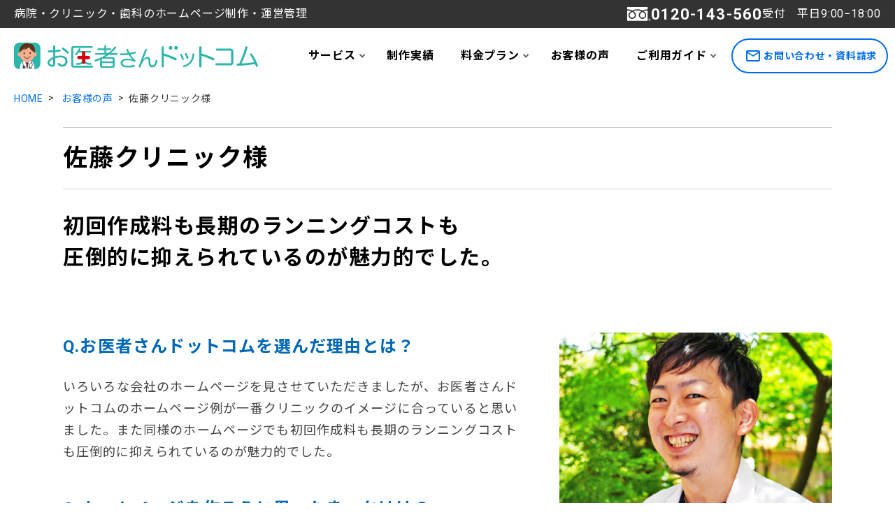

--- FILE ---
content_type: text/html; charset=UTF-8
request_url: https://oisya-san.com/voice/satoclinic-fukuoka_voice
body_size: 8641
content:
<!doctype html>
<html lang="ja">
<head>
<meta charset="UTF-8">
<meta http-equiv="X-UA-Compatible" content="IE=edge">
<meta name="viewport" content="width=device-width">
<meta name="format-detection" content="telephone=no">
<!--タイトル情報-->
<title>佐藤クリニック様 | 病院・クリニック専用ホームページ制作のお医者さんドットコム</title>
	<style>img:is([sizes="auto" i], [sizes^="auto," i]) { contain-intrinsic-size: 3000px 1500px }</style>
	
		<!-- All in One SEO 4.9.1.1 - aioseo.com -->
	<meta name="description" content="初回作成料も長期のランニングコストも 圧倒的に抑えられているのが魅力的でした。 Q.お医者さんドットコムを選ん" />
	<meta name="robots" content="max-image-preview:large" />
	<link rel="canonical" href="https://oisya-san.com/voice/satoclinic-fukuoka_voice" />
	<meta name="generator" content="All in One SEO (AIOSEO) 4.9.1.1" />
		<meta property="og:locale" content="ja_JP" />
		<meta property="og:site_name" content="病院・クリニック専用ホームページ制作のお医者さんドットコム - お医者さんドットコムのサイト" />
		<meta property="og:type" content="article" />
		<meta property="og:title" content="佐藤クリニック様 | 病院・クリニック専用ホームページ制作のお医者さんドットコム" />
		<meta property="og:description" content="初回作成料も長期のランニングコストも 圧倒的に抑えられているのが魅力的でした。 Q.お医者さんドットコムを選ん" />
		<meta property="og:url" content="https://oisya-san.com/voice/satoclinic-fukuoka_voice" />
		<meta property="article:published_time" content="2023-04-17T08:24:42+00:00" />
		<meta property="article:modified_time" content="2025-05-12T09:29:36+00:00" />
		<meta name="twitter:card" content="summary_large_image" />
		<meta name="twitter:title" content="佐藤クリニック様 | 病院・クリニック専用ホームページ制作のお医者さんドットコム" />
		<meta name="twitter:description" content="初回作成料も長期のランニングコストも 圧倒的に抑えられているのが魅力的でした。 Q.お医者さんドットコムを選ん" />
		<script type="application/ld+json" class="aioseo-schema">
			{"@context":"https:\/\/schema.org","@graph":[{"@type":"BreadcrumbList","@id":"https:\/\/oisya-san.com\/voice\/satoclinic-fukuoka_voice#breadcrumblist","itemListElement":[{"@type":"ListItem","@id":"https:\/\/oisya-san.com#listItem","position":1,"name":"Home","item":"https:\/\/oisya-san.com","nextItem":{"@type":"ListItem","@id":"https:\/\/oisya-san.com\/voice#listItem","name":"\u304a\u5ba2\u69d8\u306e\u58f0"}},{"@type":"ListItem","@id":"https:\/\/oisya-san.com\/voice#listItem","position":2,"name":"\u304a\u5ba2\u69d8\u306e\u58f0","item":"https:\/\/oisya-san.com\/voice","nextItem":{"@type":"ListItem","@id":"https:\/\/oisya-san.com\/voice\/satoclinic-fukuoka_voice#listItem","name":"\u4f50\u85e4\u30af\u30ea\u30cb\u30c3\u30af\u69d8"},"previousItem":{"@type":"ListItem","@id":"https:\/\/oisya-san.com#listItem","name":"Home"}},{"@type":"ListItem","@id":"https:\/\/oisya-san.com\/voice\/satoclinic-fukuoka_voice#listItem","position":3,"name":"\u4f50\u85e4\u30af\u30ea\u30cb\u30c3\u30af\u69d8","previousItem":{"@type":"ListItem","@id":"https:\/\/oisya-san.com\/voice#listItem","name":"\u304a\u5ba2\u69d8\u306e\u58f0"}}]},{"@type":"Organization","@id":"https:\/\/oisya-san.com\/#organization","name":"\u682a\u5f0f\u4f1a\u793e\u30e1\u30c3\u30af\u30b3\u30df\u30e5\u30cb\u30b1\u30fc\u30b7\u30e7\u30f3\u30ba","description":"\u304a\u533b\u8005\u3055\u3093\u30c9\u30c3\u30c8\u30b3\u30e0\u306e\u30b5\u30a4\u30c8","url":"https:\/\/oisya-san.com\/","telephone":"+81782307525","logo":{"@type":"ImageObject","url":"https:\/\/oisya-san.com\/wp-content\/uploads\/2025\/05\/logo.png","@id":"https:\/\/oisya-san.com\/voice\/satoclinic-fukuoka_voice\/#organizationLogo","width":520,"height":64},"image":{"@id":"https:\/\/oisya-san.com\/voice\/satoclinic-fukuoka_voice\/#organizationLogo"}},{"@type":"WebPage","@id":"https:\/\/oisya-san.com\/voice\/satoclinic-fukuoka_voice#webpage","url":"https:\/\/oisya-san.com\/voice\/satoclinic-fukuoka_voice","name":"\u4f50\u85e4\u30af\u30ea\u30cb\u30c3\u30af\u69d8 | \u75c5\u9662\u30fb\u30af\u30ea\u30cb\u30c3\u30af\u5c02\u7528\u30db\u30fc\u30e0\u30da\u30fc\u30b8\u5236\u4f5c\u306e\u304a\u533b\u8005\u3055\u3093\u30c9\u30c3\u30c8\u30b3\u30e0","description":"\u521d\u56de\u4f5c\u6210\u6599\u3082\u9577\u671f\u306e\u30e9\u30f3\u30cb\u30f3\u30b0\u30b3\u30b9\u30c8\u3082 \u5727\u5012\u7684\u306b\u6291\u3048\u3089\u308c\u3066\u3044\u308b\u306e\u304c\u9b45\u529b\u7684\u3067\u3057\u305f\u3002 Q.\u304a\u533b\u8005\u3055\u3093\u30c9\u30c3\u30c8\u30b3\u30e0\u3092\u9078\u3093","inLanguage":"ja","isPartOf":{"@id":"https:\/\/oisya-san.com\/#website"},"breadcrumb":{"@id":"https:\/\/oisya-san.com\/voice\/satoclinic-fukuoka_voice#breadcrumblist"},"image":{"@type":"ImageObject","url":"https:\/\/oisya-san.com\/wp-content\/uploads\/2025\/05\/sato-yasuhiro-sama.jpg","@id":"https:\/\/oisya-san.com\/voice\/satoclinic-fukuoka_voice\/#mainImage","width":346,"height":230},"primaryImageOfPage":{"@id":"https:\/\/oisya-san.com\/voice\/satoclinic-fukuoka_voice#mainImage"},"datePublished":"2023-04-17T17:24:42+09:00","dateModified":"2025-05-12T18:29:36+09:00"},{"@type":"WebSite","@id":"https:\/\/oisya-san.com\/#website","url":"https:\/\/oisya-san.com\/","name":"\u75c5\u9662\u30fb\u30af\u30ea\u30cb\u30c3\u30af\u5c02\u7528\u30db\u30fc\u30e0\u30da\u30fc\u30b8\u5236\u4f5c\u306e\u304a\u533b\u8005\u3055\u3093\u30c9\u30c3\u30c8\u30b3\u30e0","description":"\u304a\u533b\u8005\u3055\u3093\u30c9\u30c3\u30c8\u30b3\u30e0\u306e\u30b5\u30a4\u30c8","inLanguage":"ja","publisher":{"@id":"https:\/\/oisya-san.com\/#organization"}}]}
		</script>
		<!-- All in One SEO -->

<link rel='stylesheet' id='aioseo/css/src/vue/standalone/blocks/table-of-contents/global.scss-css' href='https://oisya-san.com/wp-content/plugins/all-in-one-seo-pack/dist/Lite/assets/css/table-of-contents/global.e90f6d47.css?ver=4.9.1.1' type='text/css' media='all' />
<link rel='stylesheet' id='contact-form-7-css' href='https://oisya-san.com/wp-content/plugins/contact-form-7/includes/css/styles.css?ver=6.1.3' type='text/css' media='all' />
<link rel="https://api.w.org/" href="https://oisya-san.com/wp-json/" /><link rel="alternate" title="JSON" type="application/json" href="https://oisya-san.com/wp-json/wp/v2/voice/98" /><link rel="EditURI" type="application/rsd+xml" title="RSD" href="https://oisya-san.com/xmlrpc.php?rsd" />
<link rel='shortlink' href='https://oisya-san.com/?p=98' />
<link rel="alternate" title="oEmbed (JSON)" type="application/json+oembed" href="https://oisya-san.com/wp-json/oembed/1.0/embed?url=https%3A%2F%2Foisya-san.com%2Fvoice%2Fsatoclinic-fukuoka_voice" />
<link rel="alternate" title="oEmbed (XML)" type="text/xml+oembed" href="https://oisya-san.com/wp-json/oembed/1.0/embed?url=https%3A%2F%2Foisya-san.com%2Fvoice%2Fsatoclinic-fukuoka_voice&#038;format=xml" />
<!--stylesheet--> 
<link rel="stylesheet" href="https://oisya-san.com/wp-content/themes/sys2025/css/normalize.css" />
<link rel="stylesheet" href="https://oisya-san.com/wp-content/themes/sys2025/css/style.css?date=20250214" />
<link rel="stylesheet" href="https://oisya-san.com/wp-content/themes/sys2025/css/base.css?date=20250214" />
<link rel="stylesheet" href="https://oisya-san.com/wp-content/themes/sys2025/css/customize.css?date=20251215" />
<link rel="stylesheet" href="https://oisya-san.com/wp-content/themes/sys2025/css/utility.css?date=20250214" />
<!--font--> 
<link rel="preconnect" href="https://fonts.googleapis.com">
<link rel="preconnect" href="https://fonts.gstatic.com" crossorigin>
<link href="https://fonts.googleapis.com/css2?family=Noto+Sans+JP:wght@100..900&family=Roboto:ital,wght@0,100..900;1,100..900&display=swap" rel="stylesheet">
<!--js--> 
<script src="https://oisya-san.com/wp-content/themes/sys2025/js/jquery-3.7.1.min.js"></script>
<script src="https://oisya-san.com/wp-content/themes/sys2025/js/jquery.cookie.js"></script>
<script src="https://oisya-san.com/wp-content/themes/sys2025/js/base.js"></script>
<!-- slick -->
<!-- <link rel="stylesheet" href="https://oisya-san.com/wp-content/themes/sys2025/css/slick.css" />
<script src="https://oisya-san.com/wp-content/themes/sys2025/js/slick.min.js"></script> -->
<!--icon--> 
<link rel="icon" href="https://oisya-san.com/wp-content/themes/sys2025/favicon.ico" />
<link rel="apple-touch-icon" href="https://oisya-san.com/wp-content/themes/sys2025/apple-touch-icon.png" />
<!--URL-->
<link rel="start" href="https://oisya-san.com/" />
<!-- Google Tag Manager -->
<script>(function(w,d,s,l,i){w[l]=w[l]||[];w[l].push({'gtm.start':
new Date().getTime(),event:'gtm.js'});var f=d.getElementsByTagName(s)[0],
j=d.createElement(s),dl=l!='dataLayer'?'&l='+l:'';j.async=true;j.src=
'https://www.googletagmanager.com/gtm.js?id='+i+dl;f.parentNode.insertBefore(j,f);
})(window,document,'script','dataLayer','GTM-53XJF9Z');</script>
<!-- End Google Tag Manager -->
<script type="text/javascript">
    (function(c,l,a,r,i,t,y){
        c[a]=c[a]||function(){(c[a].q=c[a].q||[]).push(arguments)};
        t=l.createElement(r);t.async=1;t.src="https://www.clarity.ms/tag/"+i;
        y=l.getElementsByTagName(r)[0];y.parentNode.insertBefore(t,y);
    })(window, document, "clarity", "script", "s16ipmg27m");
</script>
</head>
<body data-rsssl=1>
<!-- Google Tag Manager (noscript) -->
<noscript><iframe src="https://www.googletagmanager.com/ns.html?id=GTM-53XJF9Z"
height="0" width="0" style="display:none;visibility:hidden"></iframe></noscript>
<!-- End Google Tag Manager (noscript) -->
<div id="wrapper">
<!--▼▼▼▼▼▼▼▼▼▼header▼▼▼▼▼▼▼▼▼▼-->
<header>
<!-- header_bar -->
<div class="header_bar h40 sp_h30 px20 sp_px10 soroe gap_tx wrap bg_k80">
<p class="fs16 sp_fs14">病院・クリニック・歯科のホームページ制作・運営管理</p>
<p class="ml-a fs22 bold soroe gap5 pc"><img src="https://oisya-san.com/wp-content/themes/sys2025/images/freedial_w.svg" alt="" />0120-143-560</p>
<p class="fs16 pc">受付　平日9:00−18:00</p>
</div>
<!--▼header_fix-->
<div class="header_fix">
<!--header_logo-->
<p class="header_logo"><a href="https://oisya-san.com/" class="rootLink"><img src="https://oisya-san.com/wp-content/themes/sys2025/images/logo.svg" alt="お医者さんドットコムロゴ" class="hmax"></a></p>
<!--▼globalnav▼-->
<p class="globalnav_btn acc_btn"><span></span><span></span></p>
<div class="globalnav accordion">
<nav>
<ul>
<!-- サービス -->
<li><a href="https://oisya-san.com/service">サービス</a><span class="acc_btn"></span>
<ul class="accordion">
<li><a href="https://oisya-san.com/service">サービス一覧</a></li>
<li><a href="https://oisya-san.com/service/design">見やすいデザイン</a></li>
<li><a href="https://oisya-san.com/service/system">カンタン更新システム</a></li>
<li><a href="https://oisya-san.com/service/cost">良心的なコスト設定</a></li>
<li><a href="https://oisya-san.com/service/help">迅速なヘルプ対応</a></li>
<li><a href="https://oisya-san.com/service/seo">SEO対策設定</a></li>
<li><a href="https://oisya-san.com/service/option">充実のオプション</a></li>
</ul>
</li>
<!-- 制作実績 -->
<li><a href="https://oisya-san.com/works">制作実績</a></li>
<!-- プラン -->
<li><a href="https://oisya-san.com/charge">料金プラン</a><span class="acc_btn"></span>
<ul class="accordion">
<li><a href="https://oisya-san.com/charge">料金プラン</a></li>
<li><a href="https://oisya-san.com/charge/otegaru">お手軽ライト版</a></li>
<li><a href="https://oisya-san.com/charge/osusume">オススメ標準版</a></li>
<li><a href="https://oisya-san.com/charge/omakase">おまかせ満足版</a></li>
<!--<li><a href="https://oisya-san.com/charge/orginalpro">オリジナルプロ版</a></li>-->
<!--<li><a href="https://oisya-san.com/charge/hospital">病院スタンダード版</a></li>-->
<!--<li><a href="https://oisya-san.com/charge/hospital-premium">病院プレミアム版</a></li>-->
<li><a href="https://oisya-san.com/charge/recruit">採用情報ページ</a></li>
<li><a href="https://oisya-san.com/charge/option">オプション</a></li>
</ul>
</li>
<!-- お客様の声 -->
<li><a href="https://oisya-san.com/voice">お客様の声</a></li>
<!-- ご利用ガイド -->
<li><a href="https://oisya-san.com/guide">ご利用ガイド</a><span class="acc_btn"></span>
<ul class="accordion">
<li><a href="https://oisya-san.com/guide">ご利用ガイド</a></li>
<li><a href="https://oisya-san.com/guide/flow">導入までの流れ</a></li>
<li><a href="https://oisya-san.com/guide/faq">よくあるご質問</a></li>
<li><a href="https://oisya-san.com/column">お役立ちコラム</a></li>
<li><a href="https://oisya-san.com/otoiawase">お問い合わせ・資料請求</a></li>
<li><a href="https://oisya-san.com/service_omoshikomi">サービスのお申し込み</a></li>
</ul>
</li>
</ul>
</nav>
<!--お問い合わせ-->
<p class="mx10"><a href="https://oisya-san.com/otoiawase" class="btn_line pc_fs14 sp_h60"><img src="https://oisya-san.com/wp-content/themes/sys2025/images/mail_ao.svg" alt="" class="w20 mx5" />お問い合わせ・資料請求</a></p>
</div>
<!--▲globalnav▲-->
</div>
<!--▲header_fix-->
</header>
<!--▲▲▲▲▲▲▲▲▲▲header▲▲▲▲▲▲▲▲▲▲-->
<!--▼▼▼▼▼▼▼▼▼▼main▼▼▼▼▼▼▼▼▼▼-->
<main>
<!-- path -->
<p class="path"><a href="https://oisya-san.com/">HOME</a>
<a href="https://oisya-san.com/voice">お客様の声</a><strong>佐藤クリニック様</strong>
</p>
<!----------------------▼記事▼---------------------->
<article class="frame pt30">
<!-- single_title -->
<h1 class="single_title mb30">佐藤クリニック様</h1>
<!-- single_kiji -->
<div class="single_kiji tx linkfile">

<h2 class="tx_title1">初回作成料も長期のランニングコストも<br>
圧倒的に抑えられているのが魅力的でした。</h2>

<!-- section ---------------------------->
<section class="area row_bw sp_col_c gap30">
<div class="w650 sp_w100p">
<h3 class="tx_ao sen_no">Q.お医者さんドットコムを選んだ理由とは？</h3>
<p>いろいろな会社のホームページを見させていただきましたが、お医者さんドットコムのホームページ例が一番クリニックのイメージに合っていると思いました。また同様のホームページでも初回作成料も長期のランニングコストも圧倒的に抑えられているのが魅力的でした。</p>
<h3 class="tx_ao sen_no">Q.ホームページを作ろうと思ったきっかけは？</h3>
<p>元々父が内科のクリニックを開業しており、ホームページはありませんでした。今回小児科診療を行うにあたって患者さんの年齢層が変わることに注目しました。子供の親はスマホ世代なので、クリニックのホームページを見て受診される可能性が高いと考えました。</p>
<h3 class="tx_ao sen_no">Q.ホームページのこだわりは？</h3>
<p>見た目ですぐに小児科とわかるような柔らかいタッチのホームページであり、一目で見たいものがみられるわかりやすいホームページを作りたいと思いました。また、初めて作成するためコストはなるべく抑えたいと思いました。</p>
<h3 class="tx_ao sen_no">Q.弊社の対応はいかがでしたか？</h3>
<p>全くの初心者でわからないことだらけでしたが、メールで細かくご指示いただき比較的短い期間で作成していただけました。これからもわからないことや変更点など出てくると思いますが、今までのご対応であれば安心してお任せできると思っております。</p>
</div>
<div class="w390 mt10 wmax">
<figure class="rad20">
<img decoding="async" src="https://oisya-san.com/wp-content/themes/sys2025/images/voice/sato-yasuhiro-sama_face.jpg" alt=""/>
<figcaption class="bg_g80 tx_w pa15">
<p class="fs16 lh15">佐藤クリニック<br>院長</p>
<p class="fs30 lh15 nowrap">佐藤　恭弘様</p>
<p class="fs16 lh15 ls3">Yasuhiro Sato</p>
</figcaption>
</figure>
<figure class="rad20 mt60">
<img decoding="async" src="https://oisya-san.com/wp-content/themes/sys2025/images/voice/satoclinic-fukuoka_01.jpg" alt=""/>
</figure>
</div>
</section>


<!-- section ---------------------------->
<section class="area mt60">
<h2>お客様情報</h2>
<figure class="mt60"><img decoding="async" src="https://oisya-san.com/wp-content/themes/sys2025/images/voice/satoclinic-fukuoka_logo.svg" alt="佐藤クリニック"/></figure>
<table class="line_x th_bg_no th_bold th_no zebra my60">
<tr>
<th class="pc_w170">医院名</th>
<td>佐藤クリニック</td>
</tr>
<tr>
<th>診療科目</th>
<td>小児科・内科・アレルギー科</td>
</tr>
<tr>
<th>アドレス</th>
<td>福岡県福岡市南区長住1丁目9-15</td>
</tr>
<tr>
<th>URL</th>
<td><a href="https://satoclinic-fukuoka.com" target="_blank" rel="noopener">https://satoclinic-fukuoka.com</a></td>
</tr>
</tr>
</table>
<figure class="area"><img decoding="async" src="https://oisya-san.com/wp-content/themes/sys2025/images/voice/satoclinic-fukuoka_main.jpg" alt="佐藤クリニック"/></figure>

<!-- section -->
<section class="area pt0 imgbox">
<div class="w600">
<h2>地域のかかりつけ医として</h2>
<p>小児診療、乳幼児健診や予防接種など、地域のお子様たちの健やかな成長を見守り、お父様・お母様方が安心して育児ができますようご支援させていただきたいと思っております。自宅でのお子様のケアについてなど、ご家族の疑問にも積極的にお答えしてまいります。<br>
どんな些細な事でも構いませんので、お気軽にご相談ください。<br>
お子様を中心に、南区の地域医療に貢献できれば幸いに存じます。</p>
</div>
<figure class="w440"><img decoding="async" src="https://oisya-san.com/wp-content/themes/sys2025/images/voice/satoclinic-fukuoka_02.jpg" alt="イメージ"/></figure>
</section>

<!-- section -->
<section class="area pt0 imgbox">
<div class="w600">
<h2>当院では予約システムを導入しております</h2>
<p>あ初診の方もWEBから予約をお取りいただけます。<br>
ご予約いただいた番号が過ぎてしまっても、診察時間内にご来院頂ければ診察可能です。<br>
直接ご来院頂いても診察は可能ですが長くお待ちいただくことがございますので、事前にWEB予約をお勧めいたします。</p>
</div>
<figure class="w440"><img decoding="async" src="https://oisya-san.com/wp-content/themes/sys2025/images/voice/satoclinic-fukuoka_03.jpg" alt="イメージ"/></figure>
</section>

<div class="max_bg bg_nyu"></div>
</section>
</div>
</article>
<!----------------------▲記事▲---------------------->
</main>
<!--▲▲▲▲▲▲▲▲▲▲main▲▲▲▲▲▲▲▲▲▲-->
<!--▼▼▼▼▼▼▼▼▼▼aside▼▼▼▼▼▼▼▼▼▼-->
<!-- お問い合わせ■■■■■■■■■■■■■■■■■■■■■■■■■■■■■■■■■■■■■■■■■■■■■ -->
<aside class="tx sp_col_c sp_center">
<div class="frame pt60 pb30">
<h2 class="tx_title1 serif mb10">お気軽に<span>お問い合わせください!</span></h2>
<p class="sp_center">お電話でのお問い合わせ・ご相談<br>受付時間 平日9：00〜18：00</p>
<p class="fs40 bold soroe lh1 tx_k mt10 mb20 sp_row_c"><a href="tel:0120-143-560" class="btn sp_btn py0 bg_g50 tx_k"><img src="https://oisya-san.com/wp-content/themes/sys2025/images/freedial_k.svg" alt="" class="tel_icon">0120-143-560</a></p>
<div class="flex sp_col_c gap30 sp_gap10 mb20 max900">
<p class="gro1"><a href="https://oisya-san.com/service_omoshikomi" class="btn_line w320 pc_w100p h100 sp_h60 fs20 gap10"><img src="https://oisya-san.com/wp-content/themes/sys2025/images/mail_ao.svg" alt="">サービスのお申し込み</a></p>
<p class="gro1"><a href="https://oisya-san.com/otoiawase" class="btn_line bg bg_linkY tx_kon w320 pc_w100p h100 sp_h60 fs20 gap10"><img src="https://oisya-san.com/wp-content/themes/sys2025/images/mail_kon.svg" alt="">お問い合わせ・資料請求</a></p>
</div>
<p class="fs16 sp_fs14">お医者さんドットコムのサービスは、お電話、メールにて日本全国の病院・クリニック・歯科様にご対応できます。</p>
<div class="max_bg bg_hai"></div>
<figure class="max_bg_r ml100 wauto sp_opa20"><img src="https://oisya-san.com/wp-content/themes/sys2025/images/otoiawase.jpg" alt="" class="imgfit pc_obj_left"></figure>
</div>
</aside>
<!--▲▲▲▲▲▲▲▲▲▲aside▲▲▲▲▲▲▲▲▲▲-->
<!--▼▼▼▼▼▼▼▼▼▼footer▼▼▼▼▼▼▼▼▼▼-->
<footer class="footer">
<div class="frame">
<!-- footer_logo -->
<figure class="footer_logo"><a href="https://oisya-san.com/" class="rootLink"><img src="https://oisya-san.com/wp-content/themes/sys2025/images/logo.svg" alt="お医者さんドットコムロゴイメージ"></a></figure>
<!-- footer_nav -->
<nav class="footer_nav">
<ul>
<li class="bold tx_w"><a href="https://oisya-san.com/service">サービス</a></li>
<li><a href="https://oisya-san.com/service/design">見やすいデザイン</a></li>
<li><a href="https://oisya-san.com/service/system">カンタン更新システム</a></li>
<li><a href="https://oisya-san.com/service/cost">良心的なコスト設定</a></li>
<li><a href="https://oisya-san.com/service/help">迅速なヘルプ対応</a></li>
<li><a href="https://oisya-san.com/service/seo">SEO対策設定</a></li>
<li><a href="https://oisya-san.com/service/option">充実のオプション</a></li>
</ul>
<ul>
<li class="bold tx_w"><a href="https://oisya-san.com/works">制作実績</a></li>
<li class="bold tx_w"><a href="https://oisya-san.com/charge">料金プラン</a></li>
<li><a href="https://oisya-san.com/charge/otegaru">お手軽ライト版</a></li>
<li><a href="https://oisya-san.com/charge/osusume">オススメ標準版</a></li>
<li><a href="https://oisya-san.com/charge/osusume">おまかせ満足版</a></li>
<!--<li><a href="https://oisya-san.com/charge/orginalpro">オリジナルプロ版</a></li>-->
<!--<li><a href="https://oisya-san.com/charge/hospital">病院スタンダード版</a></li>-->
<!--<li><a href="https://oisya-san.com/charge/hospital-premium">病院プレミアム版</a></li>-->
<li><a href="https://oisya-san.com/charge/recruit">採用情報ページ</a></li>
<li><a href="https://oisya-san.com/charge/option">オプション</a></li>
</ul>
<ul>
<li class="bold tx_w"><a href="https://oisya-san.com/voice">お客様の声</a></li>
<li class="bold tx_w"><a href="https://oisya-san.com/guide">ご利用ガイド</a></li>
<li><a href="https://oisya-san.com/guide/flow">導入までの流れ</a></li>
<li><a href="https://oisya-san.com/guide/faq">よくあるご質問</a></li>
<li><a href="https://oisya-san.com/column">お役立ちコラム</a></li>
<li><a href="https://oisya-san.com/otoiawase">お問い合わせ・資料請求</a></li>
<li><a href="https://oisya-san.com/service_omoshikomi">サービスのお申し込み</a></li>
<li class="bold tx_w"><a href="https://oisya-san.com/news">ニュース</a></li>
</ul>
<ul>
<li class="bold tx_w sen_b sen_w pb20"><a href="https://oisya-san.com/otoiawase">お問い合わせ・資料請求</a></li>
<li><a href="https://oisya-san.com/siteinfo">このサイトについて</a></li>
<li><a href="https://oisya-san.com/siteinfo/security">セキュリティポリシー</a></li>
<li><a href="https://oisya-san.com/siteinfo/privacy">プライバシーポリシー</a></li>
<li><a href="https://oisya-san.com/siteinfo/tradelaw">特定商取引法に基づく表記</a></li>
<li><a href="https://oisya-san.com/siteinfo/company">運営会社</a></li>
</ul>
</nav>
<!--▼footer_items▼-->
<div class="footer_items">
<!-- footer_product -->
<ul class="footer_product">
<li><a href="https://oisya-san.com" target="_blank"><img src="https://oisya-san.com/wp-content/themes/sys2025/images/footer_oisya.svg" alt="お医者さんドットコムロゴ" />お医者さんドットコム</a></li>
<li><a href="https://www.e-good-site.com" target="_blank"><img src="https://oisya-san.com/wp-content/themes/sys2025/images/footer_iisite.svg" alt="いいサイトドットコムロゴ" />いいサイトドットコム</a></li>
<li><a href="https://kaigosite.com" target="_blank"><img src="https://oisya-san.com/wp-content/themes/sys2025/images/footer_kaigo.svg" alt="介護サイトドットコムロゴ" />介護サイトドットコム</a></li>
<li><a href="https://www.zaitakuiryo-soudan.com" target="_blank"><img src="https://oisya-san.com/wp-content/themes/sys2025/images/footer_zaitaku.svg" alt="在宅医療機能マップシステムロゴ" />在宅医療機能マップシステム</a></li>
</ul>
<!-- footer_support -->
<ul class="footer_support">
<li><a href="https://search.orca.med.or.jp/support/providers/20" target="_blank"><img src="https://oisya-san.com/wp-content/themes/sys2025/images/footer_nitii.svg" alt="日医総研日医IT認定サポート事業所" />日医総研日医IT認定サポート事業所<br>認定番号4031019号</a></li>
<!--<li><a href="000000" target="_blank"><img src="https://oisya-san.com/wp-content/themes/sys2025/images/footer_smartsme.svg" alt="" /></a></li>-->
</ul>
<!-- footer_sns -->
<ul class="footer_sns">
<li><a href="https://x.com/oisya_san_com" target="_blank"><img src="https://oisya-san.com/wp-content/themes/sys2025/images/footer_sns_X.svg" alt="病院・クリニック専用ホームページ制作のお医者さんドットコムX公式アカウント@oisya_san_com" /></a></li>
<li><a href="https://www.facebook.com/oisyasan" target="_blank"><img src="https://oisya-san.com/wp-content/themes/sys2025/images/footer_sns_fb.svg" alt="病院・クリニック専用ホームページ制作のお医者さんドットコムfacebook公式ページ" /></a></li>
<li><a href="https://lin.ee/2O02Ooi" target="_blank"><img src="https://oisya-san.com/wp-content/themes/sys2025/images/footer_sns_line.svg" alt="病院・クリニック専用ホームページ制作のお医者さんドットコムLINE公式ページ" /></a></li>
<li><a href="https://www.instagram.com/oisyasan.com_official/" target="_blank"><img src="https://oisya-san.com/wp-content/themes/sys2025/images/footer_sns_insta.svg" alt="病院・クリニック専用ホームページ制作のお医者さんドットコムInstagram公式ページ" /></a></li>
<li><a href="https://www.youtube.com/channel/UCSiU6HyFMGA_Y-kIVzrG3Pg" target="_blank"><img src="https://oisya-san.com/wp-content/themes/sys2025/images/footer_sns_youtube.svg" alt="病院・クリニック専用ホームページ制作のお医者さんドットコムYouTubeチャンネル" /></a></li>
</ul>
</div>
<!--▲footer_items▲-->
<!-- footer_data -->
<div class="footer_data">
<p class="bold tx_w"><a href="https://mec-com.co.jp/" target="_blank">株式会社メックコミュニケーションズ</a></p>
<adress>
<p>〒650-0004　神戸市中央区中山手通4-3-6　<span>ゴールデンサンビル4F</span></p>
<p>Tel. 078-230-7525　<span>Fax. 078-230-7526</span></p>
</adress>
</div>
<!-- copyright -->
<p class="copyright"><a href="https://mec-com.co.jp/" target="_blank">&copy; MEC Communications Co.,Ltd. All rights reserved.</a></p>
</div>
<!-- pagetop -->
<p class="pagetop"><a href="#wrapper"><img src="https://oisya-san.com/wp-content/themes/sys2025/images/pagetop.svg" alt="ページジャンプアイコン" /></a></p>
</footer>
<!--▲▲▲▲▲▲▲▲▲▲footer▲▲▲▲▲▲▲▲▲▲-->
</div>
<script type="speculationrules">
{"prefetch":[{"source":"document","where":{"and":[{"href_matches":"\/*"},{"not":{"href_matches":["\/wp-*.php","\/wp-admin\/*","\/wp-content\/uploads\/*","\/wp-content\/*","\/wp-content\/plugins\/*","\/wp-content\/themes\/sys2025\/*","\/*\\?(.+)"]}},{"not":{"selector_matches":"a[rel~=\"nofollow\"]"}},{"not":{"selector_matches":".no-prefetch, .no-prefetch a"}}]},"eagerness":"conservative"}]}
</script>
<script type="module"  src="https://oisya-san.com/wp-content/plugins/all-in-one-seo-pack/dist/Lite/assets/table-of-contents.95d0dfce.js?ver=4.9.1.1" id="aioseo/js/src/vue/standalone/blocks/table-of-contents/frontend.js-js"></script>
<script type="text/javascript" src="https://oisya-san.com/wp-includes/js/dist/hooks.min.js?ver=4d63a3d491d11ffd8ac6" id="wp-hooks-js"></script>
<script type="text/javascript" src="https://oisya-san.com/wp-includes/js/dist/i18n.min.js?ver=5e580eb46a90c2b997e6" id="wp-i18n-js"></script>
<script type="text/javascript" id="wp-i18n-js-after">
/* <![CDATA[ */
wp.i18n.setLocaleData( { 'text direction\u0004ltr': [ 'ltr' ] } );
/* ]]> */
</script>
<script type="text/javascript" src="https://oisya-san.com/wp-content/plugins/contact-form-7/includes/swv/js/index.js?ver=6.1.3" id="swv-js"></script>
<script type="text/javascript" id="contact-form-7-js-translations">
/* <![CDATA[ */
( function( domain, translations ) {
	var localeData = translations.locale_data[ domain ] || translations.locale_data.messages;
	localeData[""].domain = domain;
	wp.i18n.setLocaleData( localeData, domain );
} )( "contact-form-7", {"translation-revision-date":"2025-10-29 09:23:50+0000","generator":"GlotPress\/4.0.3","domain":"messages","locale_data":{"messages":{"":{"domain":"messages","plural-forms":"nplurals=1; plural=0;","lang":"ja_JP"},"This contact form is placed in the wrong place.":["\u3053\u306e\u30b3\u30f3\u30bf\u30af\u30c8\u30d5\u30a9\u30fc\u30e0\u306f\u9593\u9055\u3063\u305f\u4f4d\u7f6e\u306b\u7f6e\u304b\u308c\u3066\u3044\u307e\u3059\u3002"],"Error:":["\u30a8\u30e9\u30fc:"]}},"comment":{"reference":"includes\/js\/index.js"}} );
/* ]]> */
</script>
<script type="text/javascript" id="contact-form-7-js-before">
/* <![CDATA[ */
var wpcf7 = {
    "api": {
        "root": "https:\/\/oisya-san.com\/wp-json\/",
        "namespace": "contact-form-7\/v1"
    }
};
/* ]]> */
</script>
<script type="text/javascript" src="https://oisya-san.com/wp-content/plugins/contact-form-7/includes/js/index.js?ver=6.1.3" id="contact-form-7-js"></script>
</body>
</html>

--- FILE ---
content_type: text/css
request_url: https://oisya-san.com/wp-content/themes/sys2025/css/style.css?date=20250214
body_size: 4331
content:
@charset "UTF-8";
/*
Author: 株式会社メックコミュニケーションズ
Author URI: https://www.mec-com.co.jp
Last Up Date: 2025-03-03
*/


/*  CSS Index
--------------------------------------------------------------
ヘッダーのロゴは縦の長さで横幅を自動調整します。
比率に注意してください。
--------------------------------------------------------------
@media print, screen and (min-width: 768px) {pc/print}
@media screen and (max-width: 767px) {sp}
1 : base
 	  : body
 	  : frame(pc=max-width:1200px)
 	  : clearfix
 	  : accordion
 	  : pc/sp
 	  : print
2 : header
 	  : pc
 	 	  : header_logo
 	 	  : globalnav_btn
 	 	  : globalnav
 	 	 	  : nav
 	 	 	  : header_toi
 	  : sp
 	 	  : header_logo
 	 	  : globalnav_btn
 	 	  : globalnav
 	 	 	  : nav
 	 	 	  : header_toi
3 : main
 	  : path
 	  : sidebar
 	  : pager
4 : footer
 	  : footer_logo
 	  : footer_data
 	  : footer_nav
 	  : pagetop
 	  : copyright
-----------------------------------------------------------------------------------------*/


/*base
-----------------------------------------------------------------------------------------*/
*{
	margin: 0; 
	padding: 0; 
	list-style-type: none; 
	font-weight: normal;
	-webkit-box-sizing: border-box;
	-moz-box-sizing: border-box;
	-o-box-sizing: border-box;
	-ms-box-sizing: border-box;
	box-sizing: border-box;
	text-decoration-skip-ink: none;
}
html{
	height:100%;
	font-size:10px;
}
body{
	color:#000000;
	text-align:center;
	font-size:1.8rem;
	line-height:1.5;
	height:100%;
	min-width:375px;
	-webkit-text-size-adjust:none;
}
body {
   font-family:"Roboto", "Noto Sans JP",sans-serif;
   -webkit-text-size-adjust: 100%;
   overflow-wrap: break-word;
   word-wrap: break-word
}
body * {
   -webkit-font-smoothing: antialiased;
   -moz-osx-font-smoothing: grayscale;
   box-sizing: border-box;
}
@media print, screen and (min-width: 961px) {
body * { letter-spacing: .05em}
}
ruby{
	ruby-position:under; 
}
ruby rt{
	margin:5px 0;
	letter-spacing:1px;
}
img{
	border-width: 0px;
	vertical-align: bottom;
	max-width:100%;
	height: auto;
	width /***/:auto;
}
* html img{
	border-width: 0px;
	vertical-align: top;
	padding:-1px;
}
*:first-child+html img {
	border-width: 0px;
	vertical-align: middle;
	padding:-1px;
}
h1,h2,h3,h4,h5,h6,p,ul,dl,input,table,figure,ol,.dot{
	font-size:1.8rem;
	line-height:1.5;
	margin:0;
}
@media screen and (max-width: 767px) {h1,h2,h3,h4,h5,h6,p,ul,dl,input,table,figure,ol,.dot{font-size:1.6rem;}}
ul > li,
dl > dt,
dl > dd{
	font-size:inherit
}
span{
	font-weight:inherit;
	display:inline-block;
	text-decoration:inherit;
}
em{
	font-weight:bold;
	font-style:inherit;
	color:var(--color_notice);
}
strong{
	font-weight:bold;
}
a{
	color:inherit;
	font-weight:inherit;
	text-decoration: none;
	outline:none;
}
a:hover {
	text-decoration: none;
	outline:none;
}
a:link,a:visited,a:hover,a:active {
	outline:none;
}
#wrapper{
	width:100%;
	min-height:100vh;
	overflow:hidden;
	display:flex;
	flex-direction:column;
}
/*-------------------------frame*/
.frame{
	max-width:1200px;
	margin:0 auto;
	text-align:left;
	position:relative;
	padding:0 50px;
	z-index:10;
}
.frame_pr{padding-right:50px;}
.frame_pl{padding-left:50px;}
@media screen and (max-width: 960px) {.frame{padding:0 30px;}.frame_pr{padding-right:30px;}.frame_pl{padding-left:30px;}}
@media screen and (max-width: 767px) {.frame{padding:0 20px;}.frame_pr{padding-right:20px;}.frame_pl{padding-left:20px;}}
/*-------------------------clearfix*/
.clearfix::after{
	display: block;
	clear: both;
	content: "";
}
/*-------------------------accordion*/
.accordion{
	display:none;
}
.accordion.open{
	display:block;
}
.acc_btn{
	cursor:pointer;
}
/*-------------------------pc/sp*/
@media screen and (max-width: 767px) {#wrapper .pc{display:none;}}
@media print, screen and (min-width: 768px) {#wrapper .sp{display:none;}}
/*-------------------------print*/
@media print{
	#wrapper.scroll{padding-top:0;}
	#wrapper header{display:none;}
}


/*header
-----------------------------------------------------------------------------------------*/
header{
	z-index:1000;
	display:block;
	color:#000000;
}
.scroll .header_fix{
	position:fixed;
	width:100%;
	top:-50px;
	transition:0.5s;
	transform:translateY(50px);
	background:rgb(255,255,255,0.8);
	backdrop-filter: blur(3px);
	box-shadow: 0 0 5px rgb(0,0,0,0.1);
}
/*-------------------------header_bar*/
.header_bar{
	position:relative;
	z-index:1;
}
.header_bar p{
	color:#FFFFFF;
}
.scroll .header_bar{
	display:none;/*スクロールで消える*/
}
/*----------------------------------------------------------------------------------------pc*/
@media print, screen and (min-width: 1201px) {
.scroll header{
	height:80px;/*スクロール後のヘッダーの高さ*/
}
/*-------------------------header_fix(pc)*/
.header_fix{
	display:flex;
	align-items:center;
	height:80px;
}
/*-------------------------header_logo(pc)*/
.header_logo{
	margin-right:auto;
}
.header_logo a{
	height:60px;
	display:block;
	transition: all 0.3s;
	padding:5px 20px;
}
.header_logo a:hover{
	transform:scale(108%);
}
/*-------------------------globalnav_btn(pc)*/
.globalnav_btn{
	display:none;
}
/*-------------------------globalnav nav(pc)*/
.globalnav,
.globalnav nav,
.globalnav nav > ul,
.globalnav nav > ul > li,
.globalnav nav > ul > li > a{
	position:relative;
	display:flex;
	justify-content:center;
	align-items:center;
	font-size:1.6rem;
	height:100%;
}
.globalnav nav > ul > li > a{
	padding:0 1.5vw;
	font-weight:bold;
}
.globalnav nav > ul > li:hover > a{
	color:var(--color_link);
}
.globalnav nav > ul > li > a::before{
	content:"";
	position:absolute;
    left:1.5vw;
	top:70%;
	width:calc(100% - 3vw);
	height:2px;
	background:var(--color_link);
	transition: all 0.3s;
	transform: scaleX(0);
}
.globalnav nav > ul > li:hover > a::before{
	transform: scaleX(100%);
}
/*acc_btn*/
.globalnav nav > ul > li > .acc_btn{
	content:"";
	width:0.4em;
	height:0.4em;
	border-left:2px solid #666;
	border-bottom:2px solid #666;
    transform:translate(-1vw, -0.1em) rotate(-45deg);
	transition: all 0.3s;
	display:block;
}
.globalnav nav > ul > li:hover > .acc_btn{
    transform:translate(-1vw, 0.1em) rotate(135deg);
	border-color:var(--color_link);
}
/*accordion*/
.globalnav nav .accordion{
	display:block;
	overflow:hidden;
	width:100%;
	min-width:260px;
	position:absolute;
    left: 50%;
	top:100%;
	max-height:0;
    transform: translateX(-50%);
	background:#FFF;
	box-shadow: 0 0 5px rgba(0,0,0,0.3);
	border-radius:6px;
	transition: all 0.3s;
    opacity: 0;
}
/*上三角*/
.globalnav nav .accordion::before{
    content: '';
    position: absolute;
    width: 0;
    height: 0;
    display: block;
    border-style: solid;
    border-color: transparent #FFF #FFF transparent;
    border-width: 6px;
    border-radius: 0px 0px 2px 0px;
	left:calc(50% - 10px);
	top: -5px;
    box-shadow: 2px 2px 2px rgba(0,0,0,0.1);
    transform: rotate(-135deg);
}
.globalnav nav > ul > li:hover .accordion{
	overflow:visible;
	padding:20px 20px;
	max-height:500px;
    opacity: 1;
}
.globalnav nav .accordion li a{
	display:flex;
	flex-direction:column;
	justify-content:center;
	text-align:left;
	padding:0 5px;
	line-height:1.25;
	border-radius:8px;
	transition: all 0.3s;
}
.globalnav nav > ul > li:hover  .accordion li a{
	height:50px;
	transition: unset;
}
.globalnav nav .accordion li a:hover{
	background:var(--color_link);
	color:#FFF;
}
}
/*----------------------------------------------------------------------------------------sp*/
@media screen and (max-width: 1200px) {
.scroll header{
	height:60px;/*スクロール後のヘッダーの高さ*/
}
/*-------------------------header_fix(sp)*/
.header_fix{
	position:relative;
	height:80px;
}
.scroll .header_fix{
	height:60px;
}
/*-------------------------header_logo(sp)*/
.header_logo{
	height:100%;
	display:flex;
	padding:0 95px 0 15px;
	align-items:center;
	position:relative;
	z-index:1;
}
/*-------------------------globalnav_btn(sp)*/
.globalnav_btn{
	position:absolute;
	right:0;
	top:0;
	height:100%;
	aspect-ratio:1 / 1;
	z-index:1;
}
.globalnav_btn.open{
	background:var(--color_kon);
}
.globalnav_btn span,
.globalnav_btn::before,
.globalnav_btn::after{
	content:"";
	display:block;
	width:44%;
	height:2px;
	position: absolute;
	left:28%;
	top:40%;
	background:var(--color_kon);
	transition: all 0.5s;
}
.globalnav_btn span{
	top:50%;
}
.globalnav_btn::after{
	top:60%;
}
.globalnav_btn.open::before,
.globalnav_btn.open::after{
	opacity:0;
}
.globalnav_btn.open span{
	-webkit-transform:rotate(-45deg);
	transform:rotate(-45deg);
	background:#FFF;
}
.globalnav_btn.open span + span{
	-webkit-transform:rotate(45deg);
	transform:rotate(45deg);
}
/*-------------------------globalnav nav(sp)*/
.globalnav{
	overflow:auto;
	top:0;
	left:0;
	position:absolute;
	width:100%;
	background:#FFF;
	padding:100px 50px;
	max-height:100vh;
}
.globalnav nav{
	margin:0 auto;
	padding-bottom:30px;
}
.globalnav nav > ul > li{
	border-bottom:1px solid #CCC;
	position:relative;
}
.globalnav nav li a{
	height:60px;
	display:flex;
	align-items:center;
	text-align:left;
	font-weight:bold;
	letter-spacing:1px;
	line-height:1.5;
}
.globalnav nav > ul > li > .acc_btn{
	position:absolute;
	right:0;
	top:0;
	display:flex;
	justify-content:center;
	align-items:center;
	height:60px;
	aspect-ratio:1 / 1;
	background:var(--color_link);
}
#wrapper .globalnav nav ul li a.current + .acc_btn.open::before,
.globalnav nav > ul > li > .acc_btn::before{
	content:"";
	display:block;
	width:0.4em;
	height:0.4em;
	border-left:2px solid #FFF;
	border-bottom:2px solid #FFF;
    transform:rotate(-45deg);
	transition: all 0.3s;
}
#wrapper .globalnav nav ul li a.current + .acc_btn::before,
.globalnav nav > ul > li > .acc_btn.open::before{
	transform:rotate(135deg);
}
/*accordion(sp)*/
.globalnav nav .accordion li{
	border-top:1px dashed #CCC;
}
.globalnav nav .accordion li a{
	font-weight:normal;
}
#wrapper .globalnav nav ul li a.current + .acc_btn + .accordion{/*current時は子メニュー表示*/
	display:block;
}
}


/*main
-----------------------------------------------------------------------------------------*/
main{
	display:block;
}
/*-------------------------path*/
.path{
	padding:10px 20px 0 20px;
	font-size:1.4rem;
	text-align:left;
	color:#333;
}
.path strong{
	font-weight:inherit;
}
.path a{
	color:var(--color_link);
}
.path a:hover{
	background:linear-gradient(transparent 95%, #000 95%);
}
.path a::after{
	content:">";
	display:inline-block;
	padding:0 0.5em 0.1em 0.5em;
	vertical-align:0.1em;
	color:#333;
	background:#FFF;
}
@media screen and (max-width: 899px) {
	.path{font-size:1rem;padding:5px 10px;}
}
/*-------------------------col*/
.col-2{
	display:flex;
	gap:min(5vw,60px);
}
@media screen and (max-width: 1000px) {
	.col-2{flex-direction:column;gap:50px;}
}
/*-------------------------single_title*/
.single_title{
	padding:0.5em 0;
	border-top:1px solid #CCCCCC;
	border-bottom:1px solid #CCCCCC;
	margin-bottom:0.2em;
	font-size:3.5rem;
	font-weight:bold;
}
@media screen and (max-width: 1000px) {
	.single_title{font-size:2.8rem;}
}
@media screen and (max-width: 767px) {
	.single_title{font-size:2.5rem;}
}
/*-------------------------single_data*/
.single_data{
	display:flex;
	flex-wrap:wrap;
	gap:5px;
	padding-bottom:1.5em;
}
/*-------------------------single_kiji*/
.single_kiji h2:first-child,
.single_kiji h3:first-child,
.single_kiji h4:first-child{
	margin-top:0;
}
/*見出し1*/
.single_kiji h2{
	font-size:3rem;
	font-weight:bold;
	margin-top:1.5em;
	margin-bottom:0.5em;
}
/*見出し2*/
.single_kiji h3{
	font-size:2.4rem;
	font-weight:bold;
	padding:0.5em 0;
	border-bottom:1px solid var(--tx_kiji);
	margin-top:1.5em;
	margin-bottom:0.5em;
}
/*見出し3*/
.single_kiji h4{
	font-weight:bold;
	margin-top:1.5em;
	border-bottom:1px solid #666;
	padding-bottom:0.3em;
	margin-bottom:0.5em;
}
/*写真下説明*/
.single_kiji h5{
	font-size:1.4rem;
	font-weight:bold;
	line-height:1.5;
	margin-bottom:0.2rem;
}
.single_kiji img.aligncenter{
	display:block;	
	margin:0.5rem auto;
}
.single_kiji .alignleft{
	text-align:left;
}
.single_kiji .aligncenter{
	text-align:center;
}
.single_kiji .alignright{
	text-align:right;
}
.single_kiji hr{
	border:1px solid rgba(0,0,0,0.5);
	margin:3rem 0;
}
.single_kiji ul li {
  list-style-type: disc;
  margin-left: 1.25em;
  margin-top: 0.3em;
  margin-bottom: 0.3em;
}
.single_kiji iframe{
	vertical-align:bottom;
	width:100%;
	min-width:100%;
}
@media print, screen and (min-width: 768px) {
	.single_kiji iframe{height:600px;}
}
@media screen and (max-width: 767px) {
	.single_kiji iframe{height:400px;}
}
@media screen and (max-width: 767px) {
	.single_kiji h2{font-size:2.5rem;}
	.single_kiji h3{font-size:2rem;}
}
/*-------------------------sidebar*/
.sidebar{
	display:flex;
	flex-direction:column;
	gap:40px;
	width:260px;
	flex-shrink:0;
}
.sidebar h2{
	line-height:1;
	font-weight:bold;
	border-bottom:1px dashed #000;
	padding-bottom:0.5em;
}
.sidebar li a{
	display:block;
	font-weight:bold;
	padding:0.5em 0;
	font-size:1.6rem;
	border-bottom:1px solid #CCC;
}
.sidebar li a:hover{
	background:#F1F1F1;
}
@media screen and (max-width: 1000px) {
	.sidebar{width:100%;}
	.sidebar ul{display:flex;flex-wrap:wrap;gap:3px;padding-top:10px;}
	.sidebar li a{padding:0.5em 0.8em;font-size:1.4rem;border:1px solid #CCC;border-radius:5px;}
}
/*-------------------------pager*/
.pager{
	margin-top:30px;
	text-align:center;
}
.pager p{
	color:#555;
	font-size:1.4rem;
	margin-bottom:3px;
}
.pager li{
	display:inline-block;
}
.pager li a,
.pager li span{
	display:block;
	color:#000;
	background:#E6E6E6;
	width:4rem;
	font-size:1.6rem;
	line-height:4rem;
	text-align:center;
	margin:2px;
	text-decoration:none;
	border-radius:5px;
	font-weight:bold;
}
.pager li span{
	color:#FFF;
	background:var(--color_link);
}
.pager li span.dots{
	background:none;
	color:#4D4D4D;
	width:auto;
	padding:0;
}
.pager li a:hover{
	color:#FFF;
	background:var(--color_link);
}



/*footer
-----------------------------------------------------------------------------------------*/
.footer{
	background:var(--color_kuro);
	color:#DFDFDF;
	padding:60px 0 30px 0;
	margin-top:auto;
}
.footer p{
	color:#DFDFDF;
}
.footer a:hover{
	text-decoration:underline;
}
@media screen and (max-width: 1099px) {
	.footer{padding:40px 0 20px 0;}
}
/*-------------------------footer_logo*/
.footer_logo a{
	xxxfilter: brightness(0) invert(1);
	display:inline-block;
	width:250px;
	padding:10px 0;
}
/*-------------------------footer_nav*/
.footer_nav{
	display:flex;
	gap:1em 2em;
	padding-top:10px;
}
.footer_nav ul{
	width:100%;
}
.footer_nav li{
	font-size:1.4rem;
	margin-top:0.8em;
}
.footer_nav .bold{
	font-size:1.6rem;
}
.footer_nav li a{
	display:block;
}
@media screen and (max-width: 767px) {
	.footer_nav{display:grid;grid-template-columns: repeat(2 , 1fr);gap:1em 10px;}
	.footer_nav li{font-size:1.2rem;}
	.footer_nav .bold{font-size:1.4rem;}
}
/*-------------------------footer_items*/
.footer_items{
	display:flex;
	justify-content:space-between;
	align-items:center;
	flex-wrap:wrap;
	margin-top:30px;
	gap:20px;
}
/*-------------------------footer_product*/
.footer_product{
	width:100%;
	border-top:1px solid #FFF;
	border-bottom:1px solid #FFF;
	position:relative;
	display:grid;
	grid-template-columns: repeat( auto-fit, minmax(250px,1fr) ) ;
	padding:15px 0;
}
.footer_product::before{
	content:"PRODUCT";
	font-size:1.6rem;
	line-height:2rem;
	font-weight:bold;
	color:#FFF;
	background:var(--color_kuro);
	position:absolute;
	top:-1rem;
	padding-right:0.5em;
}
.footer_product li{
	font-size:1.4rem;
}
.footer_product li a{
	display:inline-flex;
	align-items:center;
	gap:8px;
	padding:5px 0;
}
@media screen and (max-width: 767px) {
	.footer_product::before{font-size:1.4rem;}
}
/*-------------------------footer_support*/
.footer_support{
	display:flex;
	flex-wrap:wrap;
	gap:10px 30px;
	align-items:center;
}
.footer_support li{
	font-size:1.4rem;
}
.footer_support li a{
	display:inline-flex;
	align-items:center;
	gap:8px;
}
/*-------------------------footer_sns*/
.footer_sns{
	display:flex;
	gap:10px 20px;
	align-items:center;
}
/*-------------------------footer_data*/
.footer_data{
	display:flex;
	flex-wrap:wrap;
	justify-content:center;
	gap:10px 50px;
	margin-top:40px;
}
.footer_data p{
	font-size:1.4rem;
}
@media screen and (max-width: 767px) {
.footer_data{display:block;}
.footer_data adress{display:block;margin-top:10px;}
}
/*-------------------------copyright*/
.copyright{
	font-size:1.2rem;
	text-align:center;
	margin-top:30px;
}
@media screen and (max-width: 767px) {
	.copyright{font-size:1rem;text-align:left;margin-top:20px;}
}
/*-------------------------pagetop*/
.pagetop a{
	position:fixed;
	bottom:0;
	right: 0;
	z-index:20;
	width:90px;
	height:90px;
	transition:all 0.3s;
	background:rgba(0,0,0,0.1)
}
.pagetop a:hover{
	background:var(--color_link);
}
.pagetop a:hover img{
	filter: brightness(0) invert(1);
}
@media screen and (max-width: 767px) {
	.pagetop a{width:50px;height:50px;}
}

--- FILE ---
content_type: text/css
request_url: https://oisya-san.com/wp-content/themes/sys2025/css/base.css?date=20250214
body_size: 6231
content:
@charset "UTF-8";


/*  CSS Index
Date: 2025-01-23
--------------------------------------------------------------
1 : text
 	  : tx
 	  : tx_sen
 	  : tx_waku
 	  : tx_kiji
 	  : tx_belt
 	  : tx_line
 	  : tx_bar
 	  : tx_check
 	  : tx_deco
 	  : tx_maru
 	  : tx_fuchi
 	  : tx_fuchi_w
 	  : tx_kage
 	  : tx_kage_w
2 : ya
 	  : ya_tri
 	  : ya_sen
 	  : ya_maru
 	  : ya_b (ya_xxx + ya_b）
3 : btn
 	  : btn
 	  : ya_mae (btn + ya_xxx + ya_mae)
 	  : kage (btn + kage)
 	  : push (btn + push)
 	  : mor (btn + mor)
 	  : sp_btn (btn + sp_btn)
 	  : btn_line
 	  : btn_line + ya
4 : table
 	  : zebra
 	  : line_x
 	  : td_r/td_c/td_no
 	  : th_r/th_c/th_no/th_bg_no
 	  : size(スマホ表示で幅100％以上を横スクロール)
5 : list
 	  : hensyu (parts)
 	  : list_mark (parts)
 	  : list_date (parts)
 	  : list_cat (parts)
 	  : list_line
 	  : list_box
 	  : list_tag
 	  : sp_sideimg（list_box + sp_sideimg）
6 : faq
 	  : faq_type (parts)
 	  : acc_btn (parts)
 	  : ya_b (parts)
7 : sitemap
8 : flow
 	  : flow_no(parts)
 	  : flow + center
 	  : flow + sp_center
9 : parts
 	  : banner
 	  : linkfile（親要素）/ list_title（aタグの中の要素）
 	  : linkmark (linkfile + linkmark)
 	  : noicon
 	  : googlemap
 	  : youtube
 	  : selbox
 	  : ol
 	  : dot(ul)
 	  : dtbox（dl + dtbox + dt文字数）
 	  : mark
 	  : tab
 	  : soroe
 	  : tx_adress
 	  : hr + sya
 	  : deco_none
 	  : hv_deco
10 : effect
 	  : kage_k
 	  : kage_w
 	  : fuwa
 	  : yura
-----------------------------------------------------------------------------------------*/




/*text
-----------------------------------------------------------------------------------------*/
/*-------------------------tx*/
.tx p,
p.tx{
	line-height:1.75;
	text-align:justify;
	word-break:break-all;
}
.tx a{
	text-decoration:underline;
	color:var(--color_link);
}
.tx a:hover{
	text-decoration:none;
}
/*-------------------------tx_sen*/
.tx_sen{
	text-align:center;
	margin-bottom:1em;
}
.tx_sen::after{
	content:"";
	display:block;
	width:10rem;
	margin:0 auto;
	height:0.1em;
	border-bottom:3px solid var(--tx_sen);
}
/*-------------------------tx_waku*/
.tx_waku{
	border:1px solid var(--tx_waku);
	padding:1rem;
	font-weight:bold;
	margin-bottom:0.5em;
}
/*-------------------------tx_kiji*/
.tx_kiji{
	padding:0.5em 0;
	border-top:3px solid var(--tx_kiji);
	border-bottom:1px solid var(--tx_kiji);
	margin-bottom:0.5em;
}
/*-------------------------tx_belt*/
.tx_belt{
	background:var(--tx_belt);
	color:#FFF;
	padding:0.3em 0.6em;
	font-weight:bold;
	margin-bottom:0.5em;
}
/*-------------------------tx_line*/
.tx_line{
	border-bottom:1px solid var(--tx_line);
	padding-bottom:0.2em;
	margin-bottom:0.5em;
}
/*-------------------------tx_bar*/
.tx_bar{
	border-left:0.3em solid var(--tx_bar);
	padding-left:0.5em;
	margin-bottom:0.5em;
}
/*-------------------------tx_check*/
.tx_check,
.tx_check li{
	line-height:1.5;
	background:url(images/check.svg) left top 0.3em no-repeat;
	background-size:1.5em;
	padding:0.2em 0 0.2em 1.6em;
}
ul.tx_check{
	background:none;
	padding:0;
	margin:0;
}
/*-------------------------tx_deco*/
.tx_deco,
.tx_deco li{
	line-height:1.5;
	background:url(images/deco.svg) left top 0.125em no-repeat;
	background-size:1.25em;
	padding-left:1.6em;
	margin-bottom:0.5em;
}
ul.tx_deco{
	background:none;
	padding:0;
	margin:0;
}
/*-------------------------tx_maru*/
.tx_maru{
	background:var(--tx_maru);
	border-radius:100em;
	padding:0.1em 0.6em;
	text-decoration:none;
	color:#FFF;
}
/*-------------------------tx_fuchi*/
.tx_fuchi{
	color:#FFF;
	text-shadow: 
       1px  1px 0px #000000,
      -1px  1px 0px #000000,
       1px -1px 0px #000000,
      -1px -1px 0px #000000,
       1px  0px 0px #000000,
       0px  1px 0px #000000,
      -1px  0px 0px #000000,
       0px -1px 0px #000000;
}
/*-------------------------tx_fuchi_w*/
.tx_fuchi_w{
	text-shadow: 
       1px  1px 0px #FFFFFF,
      -1px  1px 0px #FFFFFF,
       1px -1px 0px #FFFFFF,
      -1px -1px 0px #FFFFFF,
       1px  0px 0px #FFFFFF,
       0px  1px 0px #FFFFFF,
      -1px  0px 0px #FFFFFF,
       0px -1px 0px #FFFFFF;
}
/*-------------------------tx_kage*/
.tx_kage{
	text-shadow:#000 1px 2px 3px;
}
/*-------------------------tx_kage_w*/
.tx_kage_w{
	text-shadow:#FFF 1px 2px 3px;
}



/*ya
-----------------------------------------------------------------------------------------*/
/*-------------------------ya_tri*/
p.ya_tri{
	margin-left:1em;
	text-indent: -1em;
}
.ya_tri::before{
	width:0;
	height:0;
	background:none !important;
	border-top:0.35em solid transparent !important;
	border-bottom:0.35em solid transparent !important;
	border-left:0.5em solid var(--ya_tri);
	content:"";
	display:inline-block;
	flex-shrink:0;
	transition: all 0.2s;
	margin:0 0.25em;
}
a.ya_tri:hover::before{transform: translateX(0.2em);}
/*-------------------------ya_sen*/
p.ya_sen{
	margin-left:1em;
	text-indent: -1em;
}
.ya_sen::before{
	width:0.4em;
	height:0.4em;
	background:none !important;
	border-right:0.15em solid var(--ya_sen);
	border-top:0.15em solid var(--ya_sen);
	transform:rotate(45deg) ;
	content:"";
	display:inline-block;
	flex-shrink:0;
	transition: all 0.2s;
	margin:0.1em 0.25em;
}
a.ya_sen:hover::before{transform:translateX(0.2em) rotate(45deg);}
/*-------------------------ya_maru*/
p.ya_maru{
	margin-left:1em;
	text-indent: -1em;
}
.ya_maru::before{
	width:0.8em;
	height:0.8em;
	border:none;
	background:var(--ya_maru) url(images/ya_w.svg);
	background-size:100%;
	border-radius:100%;
	content:"";
	display:inline-block;
	flex-shrink:0;
	vertical-align:-10%;
	transition: all 0.2s;
	margin:0.1em;
}
.ya_maru.ya_w::before{background-image:url(images/ya_k.svg);mix-blend-mode:screen;}
a.ya_maru:hover::before{transform: translateX(0.2em);}
/*-------------------------ya_b（ya_xxx + ya_b）*/
.ya_b::before{
	transform:rotate(90deg) !important;
}
.ya_b.open::before{
	transform:rotate(-90deg) !important;
}
.ya_sen.ya_b::before{
	transform:rotate(135deg) !important;
	margin-bottom:0.1em;
}
.ya_sen.ya_b.open::before{
	transform:rotate(-45deg) !important;
	margin-bottom:0;
}



/*btn
-----------------------------------------------------------------------------------------*/
.tx a.btn{
	text-decoration:none;
}
.btn{
	text-decoration:none;
	display:inline-flex;
	justify-content:center;
	align-items:center;
	position:relative;
	max-width:100%;
	max-height:100%;
	line-height:1.5;
	text-align:center;
	padding:0.7em 1em;
	text-align:center;
	background:var(--btn);
	border-radius:5px;
}
.btn.ya_tri,
.btn.ya_sen,
.btn.ya_maru{
	gap:0.5em;
}
.btn.ya_tri::before,
.btn.ya_sen::before,
.btn.ya_maru::before{
	order:100;
	margin-right:-0.2em;
	margin-left:-0.2em;
}
.btn.ya_w::before{background-image:url(images/ya_k.svg);mix-blend-mode:screen;}
.btn:hover{
	filter:brightness(85%);
}
.btn.bg_k:hover{
	filter:opacity(60%);
}
/*-------------------------ya_mae*/
.btn.ya_mae::before{order:-1;}
/*-------------------------kage*/
.btn.kage{
	box-shadow: 0 0.2em rgba(0,0,0,0.15);
	position:relative;
}
.btn.kage:hover{
	opacity:1;
	box-shadow:none;
	transform: translateY(0.1em);
}
/*-------------------------push*/
.btn.push{
	box-shadow: 0 -0.2em rgba(0,0,0,0.3) inset;
	padding-bottom:0.6em;
}
.btn.push:hover{
	box-shadow:none;
	transform: translateY(0.1em);
}
/*-------------------------mor*/
.btn.mor{
	outline:1px solid rgba(255,255,255,0.3);
	box-shadow:2px 2px 6px rgba(0,0,0,0.3);
}
.btn.mor:hover{
	outline:1px solid rgba(0,0,0,0.05);
	box-shadow:1px 1px 2px rgba(0,0,0,0.2);
	top:1px;
}
/*-------------------------sp_btn（PCの時にボタンの装飾をはずす）*/
@media print, screen and (min-width: 768px) {
.btn.sp_btn{
	width:auto;
	height:auto;
	padding:0;
	border:none;
	line-height:inherit;
	cursor:default;
	pointer-events:none;
	background:inherit;
	box-shadow:none;
	color:inherit;
}
.btn.sp_btn::before{
	display:none;
}
}
/*-------------------------btn_line*/
.tx a.btn_line{
	text-decoration:none;
}
.btn_line{
	background:#FFF;
	border:2px solid var(--btn_line);
	color:var(--btn_line);
	font-weight:bold;
	border-radius:100em;
	max-width:100%;
	max-height:100%;
	height:50px;
	display:inline-flex;
	justify-content:center;
	align-items:center;
	overflow:hidden;
	position:relative;
	white-space:nowrap;
	transition: all 0.3s;
	padding:0.5em 1em;
}
.btn_line img{
	transition: all 0.3s;
}
.btn_line:hover{
	color:#FFF;
	filter:brightness(100%);
}
.btn_line:hover img{
	filter: brightness(0) invert(1);
}
.btn_line::before{
	content:"";
	position:absolute;
	width:0;
	height:calc(100% + 4px);
	left:0%;
	transition: all 0.2s;
	z-index:-1;
	border-radius:inherit;
	background:var(--btn_line);
}
.btn_line:hover::before{
	width:calc(100% + 4px);
}
/*-------------------------linkimg*/
.btn_line .linkimg{
	width:1.2em;
	height:1em;
	background:url(images/linkimg.svg) center center no-repeat;
	background-size:contain;
}
.btn_line:hover .linkimg{
	filter: brightness(0) invert(1);
}
/*-------------------------btn_line + bg*/
.bg{
	border:none;
	background:var(--btn_line);
	color:#FFF;
}
.btn_line.bg::before{
	background:inherit;
	filter:brightness(50%);
}
/*-------------------------btn_line + ya*/
.btn_line.ya{
	background-image:url(images/line_ya.svg);
	background-position:right 0.5em center;
	background-repeat:no-repeat;
	padding:0.5em 2em 0.5em 1.5em;
}
.btn_line.ya:hover{
	background-position:right -10em center;
}
.btn_line.bg.ya{background-image:url(images/line_ya_w.svg);}
.btn_line.ya.ya_k{background-image:url(images/line_ya_k.svg);}


/*table
-----------------------------------------------------------------------------------------*/
table{
	empty-cells:show; 
	border-collapse:collapse; 
	border-spacing:0;
	width:100%;
	background:#FFF;
	margin:0.5em 0;
}
table th,
table td{
	padding:1em;
	border:1px solid #BEBEBE;
	text-align:left;
}
@media screen and (max-width: 767px) {
	table th,
	table td{padding:0.5em;}
}
table th{
	background-color:rgba(0,0,0,0.05);
}
/*-------------------------zebra*/
table.zebra tr:nth-child(odd){
	background-color:rgba(0,0,0,0.05);
}
/*-------------------------line_x*/
table.line_x th,
table.line_x td{
	border-left:none;
	border-right:none;
}
/*-------------------------td_r/td_c/td_t/td_b/td_no */
.td_r td{text-align:right;}
.td_c td{text-align:center;}
.td_t td{vertical-align:top;}
.td_b td{vertical-align:bottom;}
.td_no td{white-space:nowrap;}
@media print, screen and (min-width: 768px) {
	.pc_td_r td{text-align:right;}
	.pc_td_c td{text-align:center;}
	.pc_td_no td{white-space:nowrap;}
}
@media screen and (max-width: 767px) {
	.sp_td_r td{text-align:right;}
	.sp_td_c td{text-align:center;}
	.sp_td_no td{white-space:nowrap;}
}
/*-------------------------th_r/th_c/th_t/th_b/th_no/th_bg_no */
.th_r th{text-align:right;}
.th_c th{text-align:center;}
.th_t th{vertical-align:top;}
.th_b th{vertical-align:bottom;}
.th_no th{white-space:nowrap;}
.th_bg_no th{background:none;}
@media print, screen and (min-width: 768px) {
	.pc_th_r th{text-align:right;}
	.pc_th_c th{text-align:center;}
	.pc_th_no th{white-space:nowrap;}
	.pc_th_bg_no th{background:none;}
}
@media screen and (max-width: 767px) {
	.sp_th_r th{text-align:right;}
	.sp_th_c th{text-align:center;}
	.sp_th_no th{white-space:nowrap;}
	.sp_th_bg_no th{background:none;}
}
/*-------------------------size((スマホ表示で幅100％以上を横スクロール) */
@media screen and (max-width: 767px) {
	table{font-size:1.6rem;}
	table.size{display:block; overflow-x:auto; white-space:nowrap; -webkit-overflow-scrolling:touch;
	background:linear-gradient(to left, hsla(0,0%,100%,0), white 15px) 0 0 / 50px 100%,
	linear-gradient(to left, rgba(255, 255, 255, 0), rgba(0, 0, 0, 0.2)) 0 0/20px 100%,
	linear-gradient(to right, hsla(0,0%,100%,0), white 15px) right / 50px 100%,
	linear-gradient(to right, rgba(255, 255, 255, 0), rgba(0, 0, 0, 0.2)) right/20px 100%;
	background-repeat: no-repeat;
	background-attachment: local, scroll, local, scroll;
	}
	table.size td,table.size th{mix-blend-mode:multiply;}
}


/*list
-----------------------------------------------------------------------------------------*/
/*-------------------------hensyu (parts)*/
.hensyu{
	position:absolute;
	top:0;
	right:0;
	width:auto !important;
}
#wrapper .hensyu a{
	display:block;
	background:rgba(255,0,0,0.5);
	color:#FFF;
	padding:10px;
	font-size:15px;
	line-height:1;
	text-decoration:none;
	border:none;
	text-align:center;
	min-height:auto;
}
#wrapper .hensyu a:hover{
	background:#FF0000;
}
/*-------------------------list_mark (parts)*/
.list_mark{
	position: absolute;
	z-index: 10;
	line-height: 1;
	font-size: 1.2rem;
	color:#FFF;
	background:var(--list_mark);
    padding:0.3em 0.5em;
	left: 0;
	top: 0;
}
/*-------------------------list_date (parts)*/
.list_date{
	font-size:80%;
	color:#555555;
}
/*-------------------------list_cat (parts)*/
.list_cat{
	font-size:80%;
	color:var(--color_link);
}
/*-------------------------list_line*/
.list_line{
	border-top:1px solid #CCC;
	border-bottom:1px solid #CCC;
	margin-bottom:-1px;
	position:relative;
}
.list_line a{
	display:flex;
	align-items:stretch;
	padding:10px 0;
	min-height:80px;
	gap:1em;
}
.list_line a:hover{
	background:rgba(0,0,0,0.05);
}
.list_line figure{
	display:flex;
	justify-content:center;
	align-items:center;
	width:90px;
	border-radius:5px;
	overflow:hidden;
	flex-shrink:0;
}
.list_line img{
	border-radius:inherit;
	width:100%;height:100%;object-fit:cover;
}
.list_line div{
	display:flex;
	align-items:center;
	gap:0.1em 1em;
}
.list_line p,.list_line h1,.list_line h2,.list_line h3,.list_line h4,.list_line h5{
	width:100%;
	line-height:1.33;
}
.list_line .list_date,
.list_line .list_cat{
	display:flex;
	justify-content:center;
	align-items:center;
	flex-shrink:0;
}
.list_line a.ya_tri,.list_line a.ya_sen,.list_line a.ya_maru{align-items:center;}
.list_line a::before{order:100;margin-left:auto;margin-right:0.5em;}
.list_line a.ya_mae::before{order:-1;margin-left:0;margin-right:-0.3em;}
@media print, screen and (min-width: 961px) {/*PC指定*/
	.list_line .list_cat{width:100px;height:30px;border-radius:5px;border:1px solid;}
}
@media screen and (max-width: 960px) {/*スマホ指定*/
	.list_line a{gap:10px;}
	.list_line div{flex-wrap:wrap;gap:0.1em 10px;}
	.list_line p,.list_line h1,.list_line h2,.list_line h3,.list_line h4,.list_line h5{margin-top:auto;order:-1;}
	.list_line time,.list_line span{margin-bottom:auto;}
	.list_line a.ya_mae::before{margin-right:0;}
}
/*-------------------------list_line + sp_type*/
.list_line.sp_type div{flex-wrap:wrap;}
.list_line.sp_type p,.list_line.sp_type h1,.list_line.sp_type h2,.list_line.sp_type h3,.list_line.sp_type h4,.list_line.sp_type h5{margin-top:auto;order:-1;}
.list_line.sp_type time,.list_line.sp_type span{margin-bottom:auto;}
.list_line.sp_type .list_cat{width:auto;height:auto;border:none;}
.list_line.sp_type .list_cat{width:auto;}
/*-------------------------list_box*/
.list_box{
	border:1px solid #CCC;
	border-radius:18px;
	overflow:hidden;
	position:relative;
	display:flex;
}
.list_box a{
	width:100%;
	display:flex;
	flex-direction:column;
}
.list_box a:hover{
	background:rgba(0,0,0,0.05);
}
.list_box figure{
	display:flex;
	justify-content:center;
	align-items:center;
	overflow:hidden;
	flex-shrink:0;
	width:100%;
}
.list_box img{
	width:100%;height:100%;object-fit:cover;
}
.list_box div{
	width:100%;
	padding:20px;
	margin-bottom:auto;
}
.list_box p,.list_box h1,.list_box h2,.list_box h3,.list_box h4,.list_box h5{
	width:100%;
	text-align:justify;
	word-break:break-all;
}
.list_box h1,.list_box h2,.list_box h3,.list_box h4,.list_box h5{
	font-size:2.2rem;
	font-weight: bold;
	margin-bottom:0.1em;
}
.list_box p{
	font-size:1.6rem;
}
/*-------------------------list_box + sp_sideimg*/
@media screen and (max-width: 767px) {
.sp_sideimg a{
	flex-direction:row;
	align-items:center;
}
.sp_sideimg div{
	margin:0;
}
.sp_sideimg figure{
	max-width:50%;
}
}
/*-------------------------list_tag*/
.list_tag{
	display:flex;
	flex-wrap:wrap;
	font-size:1.2rem;
	gap:0.6em 0.3em;
}
.list_tag span,
.list_tag a{
	display:block;
	padding:0.3em 0.6em;
	color:#08131A;
	xxfont-weight:bold;
	border:1px solid #D9D9D9;
	background-color:#F5F5F5;
	border-radius:5px;
}
.list_tag a:hover{
	background:rgba(0,0,0,0.1);
}


/*faq
-----------------------------------------------------------------------------------------*/
.faq{
	position:relative;
	display:flex;
	gap:0.5em;
	flex-direction:column;
}
.faq > div{
	display:flex;
	gap:0.5em;
}
.faq h1,.faq h2,.faq h3,.faq h4,.faq h5{
	font-weight:bold;
}
/*-------------------------faq_type (parts)*/
.faq_type{
	width:1.8em;
	line-height:1.8;
	font-style:normal;
	font-weight:normal;
	text-align:center;
	font-family:sans-serif;
	flex-shrink:0;
	color:#FFF;
	background:#000;
	margin-bottom:auto;
}
.faq_type + p,
.faq_type + h1,
.faq_type + h2,
.faq_type + h3,
.faq_type + h4,
.faq_type + h5,
.faq_type + div{
	width:100%;
	display:flex;
	justify-content:center;
	flex-direction:column;
}
/*-------------------------acc_btn (parts)*/
.faq .acc_btn::after{
	position:absolute;
	content:"";
	width:100%;
	height:100%;
	top:0;
	left:0;
	z-index:10;
	transition: all 0.2s;
}
.faq .acc_btn{
	position:static;
}
/*hoverした時の色*/
.faq .acc_btn:hover::after{
	background-color:rgba(0,0,0,0.05);
}
.hv_w .faq .acc_btn:hover::after{
	background-color:rgba(255,255,255,0.2);
}
/*-------------------------ya_b (parts)*/
.faq .ya_b::before{
	position:absolute;
	z-index:1;
	bottom:0.3em;
	right:0.3em;
}


/*sitemap
-----------------------------------------------------------------------------------------*/
.sitemap{
	border-bottom:1px solid #CCC;
	display : -webkit-flex ;
	display : flex ;
	-webkit-box-direction: normal;
	-ms-flex-direction: column;
	flex-direction: column;
}
.sitemap li + li{
	border-top:1px solid #FFF;
}
.sitemap li li + li{
	border-top:1px solid #CCC;
}
.sitemap a{
	display:block;
	background:#FFFFFF;
	padding:1rem 0.5em;
	padding-left:1.2em;
	text-indent:-1em;
	text-decoration:none;
}
.sitemap a:hover{
	filter:brightness(90%);
}
.sitemap a::before{
	width:0;
	height:0;
	border-top:0.3em solid transparent !important;
	border-bottom:0.3em solid transparent !important;
	border-left:0.5em solid var(--sitemap_ya);
	content:"";
	display:inline-block;
	margin:0 0.25em;
	vertical-align:5%;
}
.sitemap > li > a{
	color:#FFF;
	background:var(--sitemap);
	background-size:15px;
}
.sitemap > li > a::before{
	border-color:#FFF;
}
.sitemap > li > ul > li > a{
}
.sitemap > li > ul > li > ul > li a{
	background:#F1F1F1;
	text-indent:0;
}
.sitemap > li > ul > li > ul > li a::before{
	display:none;
}


/*flow
-----------------------------------------------------------------------------------------*/
.flow{
	display:flex;
	padding:1em 0;
	border-top:1px solid rgba(0, 0, 0, 0.2);
	border-bottom:1px solid rgba(0, 0, 0, 0.2);
}
.flow + .flow{
	border-top:none;
}
.flow h1,.flow h2,.flow h3,.flow h4,.flow h5{
	font-weight:bold;
}
/*-------------------------flow_no (parts)*/
.flow_no{
	font-size:30px;
	font-weight:bold;
	width:40px;
	line-height:1;
	letter-spacing:0;
	text-align:center;
	flex-shrink:0;
	color:var(--flow_no);
	margin-bottom:auto;
}
.flow_no + p,
.flow_no + div,
.flow_no + dd,
.flow_no + ul{
	width:100%;
	display:flex;
	justify-content:center;
	flex-direction:column;
}
/*-------------------------flow + center*/
.flow.center{
	flex-direction:column;
	text-align:left;
	gap:0.2em;
}
.flow.center .flow_no{
	margin:0 auto;
}
/*-------------------------flow + sp_center*/
@media screen and (max-width: 767px) {
.flow.sp_center{
	flex-direction:column;
	text-align:left;
}
.flow.sp_center .flow_no{
	margin:0 auto;
}
}


/*flow
-----------------------------------------------------------------------------------------*/

/*-------------------------banner*/
.banner{
	display:flex;
	flex-wrap:wrap;
	gap:5px;
	justify-content:center;
}
.banner a{
	display:block;
	background:#FFF;
}
.banner a:hover{
	filter:brightness(90%);
}
/*-------------------------linkfile（親要素）/ list_title（aタグの中の要素）*/
.linkfile a::before,
a .list_title::after{
	width:1em;
	height:1em;
	display:inline-block;
	vertical-align:middle;
	margin:-0.2em 0.2em 0 0.2em;
	background-size:cover !important;
}

.linkfile a[target]:before,
a[target] .list_title:after{
	content:"";
	background:url(images/icon_blank.svg);
}
.linkfile a[href$='.pdf']::before,
a[href$='.pdf'] .list_title::after{
	content:"";
	background:url(images/icon_pdf.svg);
}
.linkfile a[href$='.xls']::before,
.linkfile a[href$='.xlsx']::before,
a[href$='.xls'] .list_title::after,
a[href$='.xlsx'] .list_title::after{
	content:"";
	background:url(images/icon_excel.svg);
}
.linkfile a[href$='.docx']::before,
.linkfile a[href$='.doc']::before,
a[href$='.docx'] .list_title::after,
a[href$='.doc'] .list_title::after{
	content:"";
	background:url(images/icon_word.svg);
}
.linkfile a[href$='.pptx']::before,
.linkfile a[href$='.ppt']::before,
a[href$='.pptx'] .list_title::after,
a[href$='.ppt'] .list_title::after{
	content:"";
	background:url(images/icon_ppt.svg);
}
/*btn_line*/
.linkfile a.btn_line::before{
	width:0;
	height:calc(100% + 4px);
	margin:0;
	background:var(--btn_line);
}
.linkfile a.btn_line.bg::before{
	background:inherit;
	filter:brightness(50%);
}
.linkfile a.btn_line:hover::before{
	width:calc(100% + 4px);
}
/*-------------------------linkmark (parts)*/
p.linkmark,
ul.linkmark > li,
dl.linkmark > dd,
div.linkmark > p{
	margin-left:1.4em;
	text-indent: -1.4em;
}
/*-------------------------noicon*/
a.noicon::before,
.noicon a::before,
.noicon a .list_title::after{
	display:none;
}
/*-------------------------selbox*/
.selbox{
    display:inline-flex;
	align-items:center;
    position:relative;
}
.selbox::after{
    content:'';
    pointer-events:none;
    position:absolute;
    right:0.75em;
    width:0.5em;
    height:0.35em;
    background:#535353;
    clip-path:polygon(0 0, 100% 0, 50% 100%);
}
.selbox select{
    appearance:none;
    padding:0.5em;
    border:1px solid #CCC;
    border-radius:3px;
    background:#FFF;
    color:#000;
    cursor:pointer;
}
/*-------------------------max_bg*/
.max_bg{
	position:absolute;
	top:0;
	left:50%;
	margin-left:-50vw;
	width:100vw;
	height:100%;
	z-index:-1;
}
.max_bg_r{
	position:absolute;
	top:0;
	right:50%;
	margin-right:-50vw;
	width:100vw;
	height:100%;
	z-index:-1;
}
/*-------------------------googlemap*/
.googlemap iframe{
	vertical-align:bottom;
	width:100%;
	min-width:100%;
}
@media print, screen and (min-width: 768px) {
	.googlemap iframe{height:600px;}
}
@media screen and (max-width: 767px) {
	.googlemap iframe{height:400px;}
}
/*-------------------------youtube*/
.youtube{
	aspect-ratio: 16 / 9;
}
.youtube iframe{
	width:100%;
	height:100%;
}
/*-------------------------ol*/
ol li{
	font-size:inherit;
	list-style-type:decimal;
	margin-left:1.25em;
}
ol > li + li{margin-top:0.25em;}
/*-------------------------dot(ul)*/
.dot li{
	font-size:inherit;
	margin-left:1em;
}
.dot li:before{ 
	margin-left:-1em;
	display:inline-block; 
	content:'';
	width:1em;
	height:1em;
	background:rgba(0,0,0,1);
	border-radius:50%;
	transform:scale(0.4) translateY(0.3em);
}
.bg_k .dot li:before,
.tx_w .dot li:before,
.dot.tx_w li:before{ 
	background:rgba(255,255,255,1);
}
.dot > li + li{margin-top:0.25em;}
.dot.soroe > li + li{margin-top:0;}
/*-------------------------dtbox(dl)*/
.dtbox{
	display:grid;
	grid-template-columns:auto 1fr;
	gap:0.5em;
}
.dtbox dt{
	background:var(--dtbox);
	padding:0.2em 0.5em;
	text-align:center;
	margin-bottom:auto;
}
.dtbox dd{
	margin:0.2em 0;
	text-align:left;
}
/*-------------------------mark*/
.mark{
	margin-left:1em;
	text-indent: -1em;
}
.mark:first-letter{
	font-family:sans-serif;
}
.mark i{font-size:115%;vertical-align:-0.2em;margin:0 -0.07em;text-indent:0;}
.mark span{margin-left:0;text-indent:0;/*display:inline;*/}
/*-------------------------tab*/
.tab_btn{
	cursor:pointer;
	padding:0.3em 0.6em;
}
.tab_btn:hover{
	background:var(--tab_btn);
	color:#FFF;
}
.tab_area{
	overflow:hidden;
	height:0;
}
.tab_area.open{
	overflow:visible;
	height:auto;
}
.tab_btn.open{
	background:var(--tab_btn);
	color:#FFF;
}
/*-------------------------soroe*/
.soroe{
	display:flex;
	align-items:center;
	flex-wrap:wrap;
}
.soroe img{
	vertical-align:middle;
}
/*-------------------------tx_adress*/
.tx_adress{
	display:flex;
	flex-wrap:wrap;
	align-items:center;
	gap:0 1em;
}
/*-------------------------hr + sya*/
hr.sya{
	border: none;
	height: 0.4em;
	background:linear-gradient(-45deg,transparent 45%,var(--sya) 45%, var(--sya) 55%,transparent 55%);
	background-size:0.3em  0.4em;
	margin:2em 0;
}
/*-------------------------deco_none*/
.deco_none,
.deco_none a,
.tx .deco_none{
	text-decoration:none;
}
/*-------------------------hv_deco*/
.hv_deco a{
	text-decoration:none;
}
.hv_deco a:hover{
	text-decoration:underline;
}
/*-------------------------hv_tx*/
.hv_tx{
	text-decoration:underline;
}
a:hover .hv_tx,
.hv_tx:hover{
	text-decoration:none;
}
/*-------------------------hv_big*/
a:hover .hv_big{transition: all 2s;transform: scale(1.2);}




/*effect
-----------------------------------------------------------------------------------------*/
/*-------------------------kage_k*/
.kage_k{
	position:relative;
	outline:1px solid rgba(255,255,255,0.3);
	box-shadow: 1px 1px 7px rgba(0,0,0,0.3);
}
.kage_k:hover,
a:hover .kage_k{
	top:1px;
	outline:1px solid rgba(0,0,0,0.05);
	box-shadow:0px 1px 3px rgba(0,0,0,0.3);
}
/*-------------------------kage_w*/
.kage_w{
	position:relative;
	box-shadow: 2px 2px 10px #FFFFFF;
}
.kage_w:hover,
a:hover .kage_w{
	top:1px;
	box-shadow:1px 1px 3px #FFFFFF;
}
/*-------------------------fuwa（拡大したり縮小したり）*/
.fuwa{animation:fuwa 2s infinite}
@keyframes fuwa{0%,100%{transform:scale(120%);}50%{transform:scale(100%);}}

/*-------------------------yura（右に傾き左に傾き）*/
.yura{animation:yura 2s infinite}
@keyframes yura{0%,100%{transform:rotate(5deg);}50%{transform:rotate(-5deg);}}

--- FILE ---
content_type: text/css
request_url: https://oisya-san.com/wp-content/themes/sys2025/css/customize.css?date=20251215
body_size: 5079
content:
@charset "UTF-8";
/*
Theme Name: サンプル
Author: 株式会社メックコミュニケーションズ
Author URI: https://www.mec-com.co.jp
Date: 2025-02-014
*/


/*color
body .bg_g10{background-color:#FAFAFA;}
body .bg_g20{background-color:#F5F5F5;}
body .bg_g30{background-color:#EEEEEE;}
body .bg_g40{background-color:#E0E0E0;}
body .bg_g50{background-color:#BDBDBD;}
body .bg_g60{background-color:#757575;}
body .bg_g70{background-color:#616161;}
body .bg_g80{background-color:#424242;}文字カラー
body .bg_g90{background-color:#333333;}
-----------------------------------------------------------------------------------------*/
body{
/*メインカラー*/
	--color_main:#0068B6;/*メックカラー（青色）と同じ色にしています*/

/*メックカラー*/
	--color_ao:#0068B6;/*メックカラー（青色）*/
	--color_aka:#E60012;/*メックカラー（赤）*/
	--color_kon:#1F2774;/*メックカラー（紺）*/
	
/*カテゴリーカラー*/
	--color_catR:#E85862;/*カテゴリー（赤色）*/
	--color_catG:#7EBF28;/*カテゴリー（緑色）*/
	--color_catB:#0C97DE;/*カテゴリー（青色）*/
	--color_catS:#00BCD4;/*カテゴリー（空色）*/
	--color_catP:#9C27B0;/*カテゴリー（紫色）*/
	
/*背景の色*/
	--color_kuro:#0E1A30;/*黒*/
	--color_hai:#F5F5F5;/*灰色*/
	--color_mizu:#E5F2FE;/*水色*/
	--color_gin:#F5F4EF;/*銀色*/
	--color_nyu:#FAFAEF;/*乳白色*/
	--color_ki:#FEFDDC;/*黄色*/

/*リンクの色*/
	--color_linkB:#006DEB;/*青*/
	--color_linkY:#F2C611;/*黄色*/

/*em*/
	--color_notice:var(--color_aka);

/*テキストリンク*/
	--color_link:var(--color_linkB);


/*-------------------------base*/
/*text*/
	--tx_sen:var(--color_main);
	--tx_waku:var(--color_main);
	--tx_kiji:#CCCCCC;
	--tx_belt:var(--color_main);
	--tx_line:#CCCCCC;
	--tx_bar:var(--color_main);
	--tx_maru:var(--color_main);
/*ya*/
	--ya_tri:var(--color_aka);
	--ya_sen:var(--color_main);
	--ya_maru:var(--color_main);
/*btn*/
	--btn:var(--color_link);
	--btn_line:var(--color_link);
	--btn_line_bg:var(--color_kon);
/*list*/
	--list_line:#E0E0E0;
	--list_box:#FFF;
	--list_mark:var(--color_main);
/*sitemap*/
	--sitemap:var(--color_main);
	--sitemap_ya:var(--color_main);
/*parts*/
	--flow_no:#CCCCCC;
	--dtbox:#CCCCCC;
	--tab_btn:var(--color_main);
/*etc*/
	--sya:var(--color_main);
}



/*base
-----------------------------------------------------------------------------------------*/
/*-------------------------ベースの文字カラー*/
p,td{
	color:#424242;
}
.tx_w p,
.tx_w td{
	color:inherit;
}
/*-------------------------area*/
.area{
	position:relative;
	padding-top:60px;
	padding-bottom:30px;
}
@media screen and (max-width: 767px) {.area{padding-top:40px;padding-bottom:40px;}}
/*-------------------------btn*/
.btn{
	color:#FFF;
	font-weight:bold;
}
.btn.ya_tri::before,
.btn.ya_sen::before,
.btn.ya_maru::before{
	--ya_tri:#FFF;
	--ya_sen:#FFF;
	--ya_maru:#FFF;
}
.btn.ya_maru::before{background-image:url(images/ya_k.svg);mix-blend-mode:screen;}
.btn.btn_w{
	background:#FFF;
	color:var(--color_main);
	border:2px solid var(--color_main);
}
/*btn_w + ya*/
.btn_w.ya_tri::before,
.btn_w.ya_sen::before,
.btn_w.ya_maru::before{
	--ya_tri:var(--color_main);
	--ya_sen:var(--color_main);
	--ya_maru:var(--color_main);
}
/*-------------------------btn_line*/
.linkfile a.btn_line.bg::before,
.btn_line.bg::before{background-color:var(--color_kon);filter:unset;}
.btn_line.ya.ya_kon{background-image:url(images/line_ya_kon.svg);}
/*-------------------------list_line*/
.list_line p{
	color:#000;
}
@media print, screen and (min-width: 961px) {/*PC指定*/
	.list_line .list_cat{width:100px;height:30px;border-radius:5px;border:1px solid;}
}
@media screen and (max-width: 960px) {/*スマホ指定*/
}
/*-------------------------th_bold*/
.th_bold th{
	font-weight:bold;
}
/*-------------------------th_pl0*/
.th_pl0 th{
	padding-left:0;
}
/*-------------------------th_bg*/
.th_bg th{
	background:rgba(0,0,0,0.5)
}
/*-------------------------th_tx_w*/
.th_tx_w th{
	color:#FFF;
}
/*-------------------------list_box*/
/*-------------------------list_tag*/
.list_tag a:hover{
	border-color:var(--color_link);
	background:var(--color_link);
	color:#FFF;
}
/*-------------------------faq*/
/*-------------------------flow*/
/*-------------------------tx_kiji*/
.tx_kiji{
	border-top:1px solid #CCCCCC;
	border-bottom:1px solid #CCCCCC;
	font-size:3.6rem;
	line-height:1.33;
	font-weight: bold;
	padding:0.4em 0;
}
	@media screen and (max-width: 767px) {.tx_kiji{font-size:2.4rem;}}
/*-------------------------tel_icon*/
.tel_icon{
	height:0.8em;
	margin-right:0.2em;
}
/*-------------------------特色dot*/
.dot_maru li:before{transform: scale(0.8) translateY(0.15em);}
.dot_aka li:before{background:var(--color_aka);}
.dot_main li:before{background:var(--color_main);}
/*-------------------------kage*/
.kage1{box-shadow: 0 0 1px rgba(0,0,0,0.5);}
.kage2{box-shadow: 0 0 2px rgba(0,0,0,0.3);}
.kage3{box-shadow: 0 0 3px rgba(0,0,0,0.25);}
.kage4{box-shadow: 0 0 4px rgba(0,0,0,0.25);}
.kage5{box-shadow: 0 0 5px rgba(0,0,0,0.2);}
.kage6{box-shadow: 0 0 6px rgba(0,0,0,0.2);}
/*-------------------------sen_waku5*/
.sen_waku5{border:5px solid;}
/*-------------------------------------------------------------------------------------------------title*/
/*-------------------------tx_title1*/
.tx_title1{
	font-size:3.6rem;
	line-height:1.5;
	font-weight:bold;
	position:relative;
	margin-bottom:3rem;
	display:block;
}
@media screen and (max-width: 767px) {.tx_title1{font-size:2.6rem;margin-bottom:2rem;}}
/*-------------------------tx_title2*/
.tx_title2{
	font-size:3rem;
	line-height:1.5;
	font-weight:bold;
	position:relative;
	margin-bottom:2rem;
	display:block;
}
@media screen and (max-width: 767px) {.tx_title2{font-size:2.2rem;margin-bottom:1.5rem;}}
/*-------------------------tx_title3*/
.tx_title3{
	font-size:2.4rem;
	line-height:1.5;
	font-weight:bold;
	position:relative;
	margin-bottom:1.5rem;
	display:block;
}
@media screen and (max-width: 767px) {.tx_title3{font-size:2rem;margin-bottom:1.25rem;}}
/*-------------------------tx_title4*/
.tx_title4{
	font-size:2rem;
	line-height:1.5;
	font-weight:bold;
	margin-bottom:1rem;
	display:block;
}
@media screen and (max-width: 767px) {.tx_title4{font-size:1.8rem;margin-bottom:1rem;}}
/*-------------------------kage*/
.kage a{
	position:relative;
	box-shadow: 0px 3px 15px rgba(0,0,0,0.2);
}
.kage a:hover{
	top:1px;
	box-shadow:1px 1px 5px rgba(0,0,0,0.1);
}



/*home
-----------------------------------------------------------------------------------------*/
/*-------------------------mainimg*/

@media print, screen and (min-width: 768px) {
.mainimg{
	height:min(600px, 40vw);
	padding-left:45%;
	padding-right:min(50px , 4vw);
	display:flex;
	flex-direction:column;
	align-items:start;
	justify-content:center;
}
.mainimg h1{
	font-size:min(5rem , 3.9vw);
}
.mainimg h2{
	font-size:min(2.3rem , 1.8vw);
}
}
@media screen and (max-width: 767px) {
.mainimg{
	height:max(560px, 90vw);
	padding:min(50px , 4vw);
	padding-bottom:30px;
	display:flex;
	flex-direction:column;
	align-items:center;
	justify-content:end;
}
.mainimg h1{
	font-size:max(3.4rem , 7.3vw);
}
.mainimg h2{
	font-size:max(1.8rem , 3.3vw);
	margin-top:5px;
}
}
/*-------------------------ban_meddxassist*/
.ban_meddxassist a{
	background-image: linear-gradient(0deg, #EAF2FD, #ffffff);
	position:relative;
}
.ban_meddxassist li span{
	max-width:100px;
	aspect-ratio:1 / 1;
	overflow:hidden;
	padding:20%;
	border-radius:100%;
	box-shadow: 0 0 10px rgba(0,0,0,0.1);
	background:#FFF;
	display:flex;
	justify-content:center;
	align-items:center;
	margin:5px auto;
}
.ban_meddxassist figcaption{
	font-size:13px;
	line-height:1.25;
	font-weight:bold;
}
@media screen and (max-width: 1100px) {
	body .ban_meddxassist ul{gap:1vw;padding:1.5vw;margin-bottom:1vw;}
	body .ban_meddxassist li span{width:8vw;}
	body .ban_meddxassist figcaption{font-size:1.25vw;}
}
@media screen and (max-width: 767px) {
	body .ban_meddxassist ul{grid-template-columns: repeat(5 , 1fr);padding:2vw;}
	body .ban_meddxassist li span{width:14vw;}
	body .ban_meddxassist figcaption{font-size:2.5vw;}
}

/*planhyo
-----------------------------------------------------------------------------------------*/
.planhyo td,
.planhyo th{
	width:27%;
	padding:1em 0.5em;
	letter-spacing:0;
}
.planhyo th{
	width:19%;
}
@media screen and (max-width: 600px) {
	.planhyo .btn_line{background-position:right 0.3em bottom 0.75em;background-size:0.75em;padding:0.5em 1em;}
	.planhyo td{width:calc(100% - 2em / 3);}
	.planhyo th{width:2em;}
}

/*gamen
-----------------------------------------------------------------------------------------*/
.gamen{
	display:flex;
	position:relative;
	gap:20px 30px;
}
.gamen_pc{flex-basis:70%;}
.gamen_sp{flex-basis:30%;}
.gamen img{
	margin:0;
}
@media screen and (max-width: 767px) {
	.gamen{flex-direction:column;align-items:center;}
}

/*gamenworks
-----------------------------------------------------------------------------------------*/
.gamenworks{
	display:flex;
	justify-content:center;
	position:relative;
	gap:20px 30px;
	position:relative;
	padding:60px 0;
	text-align:center;
	color:#FFF;
}
.gamenworks::after{
	content:"";
	display:block;
	background:#424242;
	position:absolute;
	top:0;
	left:50%;
	margin-left:-50vw;
	width:100vw;
	height:100%;
	z-index:-1;
}
.gamenworks figcaption{margin-top:5px;}
.pcimg{;}
.spimg{;}
.gamenworks img{
	margin:0;
	max-height:704px;
}
@media screen and (max-width: 767px) {
	.gamenworks{flex-direction:column;align-items:center;}
}

/*imgbox
-----------------------------------------------------------------------------------------*/
.imgbox{
	display:flex;
	justify-content:space-between;
	align-items:center;
	position:relative;
	gap:20px 40px;
}
.imgbox div{
	width:540px;
	max-width:100%;
}
.imgbox figure{
	width:500px;
	max-width:100%;
}
.imgbox img{
	border-radius:20px;
}
@media screen and (max-width: 767px) {
	.imgbox.reverse,
	.imgbox{flex-direction:column;}
	.imgbox div{min-width:100%;}
	.imgbox figure{margin-left:auto;margin-right:auto;}
}

/*-------------------------特殊な幅*/
body .max1000{
	max-width:1000px;
}
body .max900{
	max-width:900px;
}
body .w320{
	width:320px;
}
body .w440{
	width:440px;
}
body .w540{
	width:540px;
}
body .w550{
	width:550px;
}
body .w63vw{
	width:63vw
}
body .w650{
	width:650px;
}
body .w390{
	width:390px;
}
body .w390{
	width:390px;
}
@media print, screen and (min-width: 768px) {
	.pc_50vw200{width:calc(50vw + 200px)}
	.pc_50vw{width:50vw}
	.pc_w750{width:750px;}
}
@media screen and (max-width: 960px) {
	.tb_wrap{flex-wrap:wrap;}
}
/*-------------------------pcsp_l（改行などで使用）
pc 961px以上
sp 601px以上のみ表示*/
@media screen and (max-width: 960px) and (min-width: 768px)  {.pcsp_l{display:none;}}
@media screen and (max-width: 560px)  {.pcsp_l{display:none;}}
/*-------------------------pcsp_s（改行などで使用）
pc 960px以下
sp 560px以下のみ表示*/
@media print, screen and (min-width: 961px) {.pcsp_s{display:none;}}
@media screen and (max-width: 767px) and (min-width: 601px)  {.pcsp_s{display:none;}}

/*-------------------------marqueeみたいなスクロール*/
.marquee_box{
	display:flex;
	overflow:hidden;
	width:100%;
}
.marquee{
	display:flex;
	flex-shrink:0;
	animation:marquee 20s infinite linear;
}
.marquee li{
	display:flex;
	align-items:center;
	width:380px;
	padding:0 30px;
}
@keyframes marquee {
	from{transform:translateX(0);}
	to{transform:translateX(-100%);}
}
@media print, screen and (min-width: 768px) {

}
@media screen and (max-width: 767px) {
.marquee li{width:250px;padding:0 15px;}
}
/*-------------------------------------------------------------------------------------------------特色border_color*/
body .sen_main{border-color:var(--color_main);}
body .sen_ao{border-color:var(--color_ao);}
body .sen_aka{border-color:var(--color_aka);}
body .sen_kon{border-color:var(--color_kon);}
body .sen_catR{border-color:var(--color_catR);}
body .sen_catG{border-color:var(--color_catG);}
body .sen_catB{border-color:var(--color_catB);}
body .sen_catS{border-color:var(--color_catS);}
body .sen_catP{border-color:var(--color_catP);}
body .sen_linkB{border-color:var(--color_linkB);}
body .sen_linkY{border-color:var(--color_linkY);}
body .sen_notice{border-color:var(--color_notice);}
body .sen_link{border-color:var(--color_link);}
body .sen_kuro{border-color:var(--color_kuro);}
body .sen_hai{border-color:var(--color_hai);}
body .sen_mizu{border-color:var(--color_mizu);}
body .sen_gin{border-color:var(--color_gin);}
body .sen_nyu{border-color:var(--color_nyu);}
body .sen_ki{border-color:var(--color_ki);}
/*after*/
body .sen_main::after{border-color:var(--color_main);}
body .sen_ao::after{border-color:var(--color_ao);}
body .sen_aka::after{border-color:var(--color_aka);}
body .sen_kon::after{border-color:var(--color_kon);}
body .sen_catR::after{border-color:var(--color_catR);}
body .sen_catG::after{border-color:var(--color_catG);}
body .sen_catB::after{border-color:var(--color_catB);}
body .sen_catS::after{border-color:var(--color_catS);}
body .sen_catP::after{border-color:var(--color_catP);}
body .sen_linkB::after{border-color:var(--color_linkB);}
body .sen_linkY::after{border-color:var(--color_linkY);}
body .sen_notice::after{border-color:var(--color_notice);}
body .sen_link::after{border-color:var(--color_link);}
body .sen_kuro::after{border-color:var(--color_kuro);}
body .sen_hai::after{border-color:var(--color_hai);}
body .sen_mizu::after{border-color:var(--color_mizu);}
body .sen_gin::after{border-color:var(--color_gin);}
body .sen_nyu::after{border-color:var(--color_nyu);}
body .sen_ki::after{border-color:var(--color_ki);}
/*-------------------------------------------------------------------------------------------------特色bg*/
body .bg_main{background-color:var(--color_main);}
body .bg_ao{background-color:var(--color_ao);}
body .bg_aka{background-color:var(--color_aka);}
body .bg_kon{background-color:var(--color_kon);}
body .bg_catR{background-color:var(--color_catR);}
body .bg_catG{background-color:var(--color_catG);}
body .bg_catB{background-color:var(--color_catB);}
body .bg_catS{background-color:var(--color_catS);}
body .bg_catP{background-color:var(--color_catP);}
body .bg_linkB{background-color:var(--color_linkB);}
body .bg_linkY{background-color:var(--color_linkY);}
body .bg_notice{background-color:var(--color_notice);}
body .bg_link{background-color:var(--color_link);}
body .bg_kuro{background-color:var(--color_kuro);}
body .bg_hai{background-color:var(--color_hai);}
body .bg_mizu{background-color:var(--color_mizu);}
body .bg_gin{background-color:var(--color_gin);}
body .bg_nyu{background-color:var(--color_nyu);}
body .bg_ki{background-color:var(--color_ki);}
/*-------------------------------------------------------------------------------------------------特色text_color*/
body .tx_main{color:var(--color_main);}
body .tx_main{color:var(--color_main);}
body .tx_ao{color:var(--color_ao);}
body .tx_aka{color:var(--color_aka);}
body .tx_kon{color:var(--color_kon);}
body .tx_catR{color:var(--color_catR);}
body .tx_catG{color:var(--color_catG);}
body .tx_catB{color:var(--color_catB);}
body .tx_catS{color:var(--color_catS);}
body .tx_catP{color:var(--color_catP);}
body .tx_linkB{color:var(--color_linkB);}
body .tx_linkY{color:var(--color_linkY);}
body .tx_notice{color:var(--color_notice);}
body .tx_link{color:var(--color_link);}
body .tx_kuro{color:var(--color_kuro);}
body .tx_hai{color:var(--color_hai);}
body .tx_mizu{color:var(--color_mizu);}
body .tx_gin{color:var(--color_gin);}
body .tx_nyu{color:var(--color_nyu);}
body .tx_ki{color:var(--color_ki);}
/*-------------------------------------------------------------------------------------------------特色ya*/
body .ya_main::before{border-color:var(--color_main);background-color:var(--color_main);}
body .ya_main::before{border-color:var(--color_main);background-color:var(--color_main);}
body .ya_ao::before{border-color:var(--color_ao);background-color:var(--color_ao);}
body .ya_aka::before{border-color:var(--color_aka);background-color:var(--color_aka);}
body .ya_kon::before{border-color:var(--color_kon);background-color:var(--color_kon);}
body .ya_catR::before{border-color:var(--color_catR);background-color:var(--color_catR);}
body .ya_catG::before{border-color:var(--color_catG);background-color:var(--color_catG);}
body .ya_catB::before{border-color:var(--color_catB);background-color:var(--color_catB);}
body .ya_catS::before{border-color:var(--color_catS);background-color:var(--color_catS);}
body .ya_catP::before{border-color:var(--color_catP);background-color:var(--color_catP);}
body .ya_linkB::before{border-color:var(--color_linkB);background-color:var(--color_linkB);}
body .ya_linkY::before{border-color:var(--color_linkY);background-color:var(--color_linkY);}
body .ya_notice::before{border-color:var(--color_notice);background-color:var(--color_notice);}
body .ya_link::before{border-color:var(--color_link);background-color:var(--color_link);}
body .ya_kuro::before{border-color:var(--color_kuro);background-color:var(--color_kuro);}
body .ya_hai::before{border-color:var(--color_hai);background-color:var(--color_hai);}
body .ya_mizu::before{border-color:var(--color_mizu);background-color:var(--color_mizu);}
body .ya_gin::before{border-color:var(--color_gin);background-color:var(--color_gin);}
body .ya_nyu::before{border-color:var(--color_nyu);background-color:var(--color_nyu);}
body .ya_ki::before{border-color:var(--color_ki);background-color:var(--color_ki);}
/*-------------------------lh*/
body .lh135{line-height:1.35;}
/*-------------------------fw*/
body .fw100{font-weight:100}
body .fw200{font-weight:200}
body .fw300{font-weight:300}
body .fw400{font-weight:400}
body .fw500{font-weight:500}
body .fw600{font-weight:600}
body .fw700{font-weight:700}
body .fw800{font-weight:800}
body .fw900{font-weight:900}
/*-------------------------ban*/
body .ban2{display:grid;grid-template-columns:repeat(auto-fit,535px);justify-content:center;text-align:center;gap:30px;}
body .ban3{display:grid;grid-template-columns:repeat(auto-fit,346px);justify-content:center;text-align:center;gap:30px;}
body .ban4{display:grid;grid-template-columns:repeat(auto-fit,252px);justify-content:center;text-align:center;gap:30px;}
body .ban5{display:grid;grid-template-columns:repeat(auto-fit,196px);justify-content:center;text-align:center;gap:30px;}
@media screen and (max-width:1000px) {
	body .ban2,
	body .ban3,
	body .ban4,
	body .ban5{gap:20px;}
}
@media screen and (max-width:600px) {
	body .ban2,
	body .ban3{grid-template-columns:1fr;}
	body .ban4{grid-template-columns: repeat(2 , 1fr);}
	body .ban4 img{min-width:100%;}
}
@media screen and (max-width:480px) {
	body .ban5{grid-template-columns: repeat(2 , 1fr);}
	body .ban5 img{min-width:100%;}
}
/*-------------------------TOPページのバナー*/
body .topban2{display:flex;justify-content:center;text-align:center;gap:30px;flex-wrap: wrap;}
@media screen and (min-width: 768px) {
.topban2 img{width:535px;}
}

/*btn02
-----------------------------------------------------------------------------------------*/
.tx a.btn02{
	text-decoration:none;
}
.btn02{
	text-decoration:none;
	display:inline-flex;
	justify-content:center;
	align-items:center;
	position:relative;
	max-width:100%;
	max-height:100%;
	line-height:1.5;
	text-align:center;
	padding:0.7em 1em;
	text-align:center;
	background:var(--btn02);
	border-radius:5px;
}
.btn02.ya_tri,
.btn02.ya_sen,
.btn02.ya_maru{
	gap:0.5em;
}
.btn02.ya_tri::before,
.btn02.ya_sen::before,
.btn02.ya_maru::before{
	order:100;
	margin-right:-0.2em;
	margin-left:-0.2em;
}
.btn02.ya_w::before{background-image:url(images/ya_k.svg);mix-blend-mode:screen;}
.btn02:hover{
	filter:brightness(85%);
}
.btn02.bg_k:hover{
	filter:opacity(60%);
}
/*-------------------------ya_mae*/
.btn02.ya_mae::before{order:-1;}
/*-------------------------kage*/
.btn02.kage{
	box-shadow: 0 0.2em rgba(0,0,0,0.15);
	position:relative;
}
.btn02.kage:hover{
	opacity:1;
	box-shadow:none;
	transform: translateY(0.1em);
}
/*-------------------------push*/
.btn02.push{
	box-shadow: 0 -0.2em rgba(0,0,0,0.3) inset;
	padding-bottom:0.6em;
}
.btn02.push:hover{
	box-shadow:none;
	transform: translateY(0.1em);
}
/*-------------------------mor*/
.btn02.mor{
	outline:1px solid rgba(255,255,255,0.3);
	box-shadow:2px 2px 6px rgba(0,0,0,0.3);
}
.btn02.mor:hover{
	outline:1px solid rgba(0,0,0,0.05);
	box-shadow:1px 1px 2px rgba(0,0,0,0.2);
	top:1px;
}
/*-------------------------sp_btn02（PCの時にボタンの装飾をはずす）*/
@media print, screen and (min-width: 768px) {
.btn02.sp_btn02{
	width:auto;
	height:auto;
	padding:0;
	border:none;
	line-height:inherit;
	cursor:default;
	pointer-events:none;
	background:inherit;
	box-shadow:none;
	color:inherit;
}
.btn02.sp_btn02::before{
	display:none;
}
}
/*-------------------------btn02_line*/
.tx a.btn02_line{
	text-decoration:none;
}
.btn02_line{
	background:#FFF;
	border:2px solid var(--btn02_line): #007bff;
	color:var(--btn02_line);
	font-weight:bold;
	border-radius:100em;
	max-width:100%;
	max-height:100%;
	/*height:50px;*/
	display:inline-flex;
	justify-content:center;
	align-items:center;
	overflow:hidden;
	position:relative;
	white-space:nowrap;
	transition: all 0.3s;
	padding:0.5em 1em;
}
.btn02_line img{
	transition: all 0.3s;
}
.btn02_line:hover{
	color:#FFF;
	filter:brightness(100%);
}
.btn02_line:hover img{
	filter: brightness(0) invert(1);
}
.btn02_line::before{
	content:"";
	position:absolute;
	width:0;
	height:calc(100% + 4px);
	left:0%;
	transition: all 0.2s;
	z-index:-1;
	border-radius:inherit;
	background:var(--btn02_line);
}
.btn02_line:hover::before{
	width:calc(100% + 4px);
	background:#007bff;
}
/*-------------------------linkimg*/
.btn02_line .linkimg{
	width:1.2em;
	height:1em;
	background:url(images/linkimg.svg) center center no-repeat;
	background-size:contain;
}
.btn02_line:hover .linkimg{
	filter: brightness(0) invert(1);
}
/*-------------------------btn02_line + bg*/
.bg{
	border:none;
	background:var(--btn02_line);
	color:#FFF;
}
.btn02_line.bg::before{
	background:inherit;
	filter:brightness(50%);
}
/*-------------------------btn02_line + ya*/
.btn02_line.ya{
	background-image:url(images/line_ya.svg);
	background-position:right 0.5em center;
	background-repeat:no-repeat;
	padding:0em 2em 0em 1.5em;
}
.btn02_line.ya:hover{
	background-position:right -10em center;
}
.btn02_line.bg.ya{background-image:url(images/line_ya_w.svg);}
.btn02_line.ya.ya_k{background-image:url(images/line_ya_k.svg);}

--- FILE ---
content_type: text/css
request_url: https://oisya-san.com/wp-content/themes/sys2025/css/utility.css?date=20250214
body_size: 17288
content:
@charset "UTF-8";
/*
Date: 2025-02-14
*/

/*  utility
CSS Index 
--------------------------------------------------------------
1 : background
 	  : bg_k
 	  : bg_w
 	  : bg_g
 	  : bg_color
 	  : bg_pale_color
 	  : bg_ptn
 	  : bg_img
 	  : bg_no
2 : font-text
 	  : font-family 
 	  : tx_color
 	  : ya_color
 	  : line-marker
	  : line-marker-sen
 	  : font-size
 	  : indent
 	  : letter-spacing
 	  : line-height
 	  : align
 	  : weight
3 : border
 	  : rad
 	  : sen
 	  : sen_color
 	  : sen_no
4 : layout
 	  : display
 	  : relative
 	  : absolute
 	  : static
 	  : float
 	  : overflow
5 : flex/inline-flex
 	  : 列/左
 	  : 列/右
 	  : 列/中
 	  : 列/両端
 	  : 列/等間隔
 	  : 行
 	  : 列幅
 	  : 列数
 	  : direction 方向
 	  : wrap折り返し
 	  : justify-content 主軸の寄せ
 	  : align-content 交差軸の寄せ
 	  : align-items子要素の中身の位置
 	  : grow伸び率(子要素に追加)
 	  : shrink縮み率(子要素に追加)
 	  : basisベース幅(子要素に追加)
 	  : order並び順
 	  : gap子要素の間隔
6 : height/width
 	  : height
 	  : width
 	  : img100
 	  : imgfit
 	  : imgfill
7 : space
 	  : margin_around
 	  : margin_x
 	  : margin_y
 	  : margin_top
 	  : margin_bottom
 	  : margin_left
 	  : margin_right
 	  : padding_around
 	  : padding_x
 	  : padding_y
 	  : padding_top
 	  : padding_bottom
 	  : padding_left
 	  : padding_right
 	  : li_mリストの間（ol / ul）
8 : hover
 	  : hoverで明暗
 	  : hoverで拡大
9 : etc
 	  : 透過
 	  : 改行
 	  : disable
 	  : blend
 	  : deg角度
 	  : aspアスペクト比
PC_CSS
SP_CSS
-----------------------------------------------------------------------------------------*/

/*==========================================================================================
background
==========================================================================================*/
/*--------------------------------------------------------------------------------------------------------------------------------------------bg_k*/
body .bg_k{background-color:#000000;color:#fff;}
body .bg_k5{background-color:rgba(0, 0, 0, 0.05)}
body .bg_k10{background-color:rgba(0, 0, 0, 0.1)}
body .bg_k20{background-color:rgba(0, 0, 0, 0.2)}
body .bg_k30{background-color:rgba(0, 0, 0, 0.3)}
body .bg_k40{background-color:rgba(0, 0, 0, 0.4)}
body .bg_k50{background-color:rgba(0, 0, 0, 0.5);color:#fff}
body .bg_k60{background-color:rgba(0, 0, 0, 0.6);color:#fff}
body .bg_k70{background-color:rgba(0, 0, 0, 0.7);color:#fff}
body .bg_k80{background-color:rgba(0, 0, 0, 0.8);color:#fff}
body .bg_k90{background-color:rgba(0, 0, 0, 0.9);color:#fff}
/*--------------------------------------------------------------------------------------------------------------------------------------------bg_w*/
body .bg_w{background-color:#FFFFFF;}
body .bg_w10{background-color:rgba(255, 255, 255, 0.1)}
body .bg_w20{background-color:rgba(255, 255, 255, 0.2)}
body .bg_w30{background-color:rgba(255, 255, 255, 0.3)}
body .bg_w40{background-color:rgba(255, 255, 255, 0.4)}
body .bg_w50{background-color:rgba(255, 255, 255, 0.5)}
body .bg_w60{background-color:rgba(255, 255, 255, 0.6)}
body .bg_w70{background-color:rgba(255, 255, 255, 0.7)}
body .bg_w80{background-color:rgba(255, 255, 255, 0.8)}
body .bg_w90{background-color:rgba(255, 255, 255, 0.9)}
/*--------------------------------------------------------------------------------------------------------------------------------------------bg_g*/
body .bg_g10{background-color:#FAFAFA;}
body .bg_g20{background-color:#F5F5F5;}
body .bg_g30{background-color:#EEEEEE;}
body .bg_g40{background-color:#E0E0E0;}
body .bg_g50{background-color:#BDBDBD;}
body .bg_g60{background-color:#757575;}
body .bg_g70{background-color:#616161;}
body .bg_g80{background-color:#424242;}
body .bg_g90{background-color:#333333;}
/*--------------------------------------------------------------------------------------------------------------------------------------------bg_color*/
body .bg_gray{background-color:#9E9E9E;}
body .bg_red{background-color:#F44336;}
body .bg_pink{background-color:#E91E63;}
body .bg_purple{background-color:#9C27B0;}
body .bg_cyan{background-color:#00BCD4;}
body .bg_blue{background-color:#2196F3;}
body .bg_blueg{background-color:#607D8B;}
body .bg_green{background-color:#4CAF50;}
body .bg_yellow{background-color:#FFC107;}
body .bg_orange{background-color:#FF9800;}
body .bg_brown{background-color:#795548;}
body .bg_tp{background-color:transparent;}
/*--------------------------------------------------------------------------------------------------------------------------------------------bg_pale_color*/
body .bg_pale_red{background-color:#FFCDD2;}
body .bg_pale_pink{background-color:#F8BBD0;}
body .bg_pale_purple{background-color:#E1BEE7;}
body .bg_pale_cyan{background-color:#B2EBF2;}
body .bg_pale_blue{background-color:#BBDEFB;}
body .bg_pale_blueg{background-color:#C5CAE9;}
body .bg_pale_green{background-color:#C8E6C9;}
body .bg_pale_yellow{background-color:#FFF9C4;}
body .bg_pale_orange{background-color:#FFE0B2;}
body .bg_pale_brown{background-color:#D7CCC8;}
/*--------------------------------------------------------------------------------------------------------------------------------------------bg_ptn*/
body .bg_ptn01{background-image:url(images/bg_ptn01.svg)}
body .bg_ptn02{background-image:url(images/bg_ptn02.svg)}
body .bg_ptn03{background-image:url(images/bg_ptn03.svg)}
body .bg_ptn04{background-image:url(images/bg_ptn04.svg)}
body .bg_ptn05{background-image:url(images/bg_ptn05.svg)}
body .bg_ptn06{background-image:url(images/bg_ptn06.svg)}
body .bg_ptn07{background-image:url(images/bg_ptn07.svg)}
body .bg_ptn08{background-image:url(images/bg_ptn08.svg)}
body .bg_ptn09{background-image:url(images/bg_ptn09.svg)}
body .bg_ptn10{background-image:url(images/bg_ptn10.svg)}
/*--------------------------------------------------------------------------------------------------------------------------------------------bg_img*/
body .bg_img01{background:url(images/bg_img01.jpg) center;background-size:cover}
body .bg_img02{background:url(images/bg_img02.jpg) center;background-size:cover}
body .bg_img03{background:url(images/bg_img03.jpg) center;background-size:cover}
body .bg_img04{background:url(images/bg_img04.jpg) center;background-size:cover}
body .bg_img05{background:url(images/bg_img05.jpg) center;background-size:cover}
body .bg_img06{background:url(images/bg_img06.jpg) center;background-size:cover}
body .bg_img07{background:url(images/bg_img07.jpg) center;background-size:cover}
body .bg_img08{background:url(images/bg_img08.jpg) center;background-size:cover}
body .bg_img09{background:url(images/bg_img09.jpg) center;background-size:cover}
body .bg_img10{background:url(images/bg_img10.jpg) center;background-size:cover}
/*--------------------------------------------------------------------------------------------------------------------------------------------bg_no*/
body .bg_no{background:none}


/*==========================================================================================
font-text
==========================================================================================*/
body .tume{font-feature-settings: 'palt';}/*自動カーニングがきくフォントのみ適応*/
/*--------------------------------------------------------------------------------------------------------------------------------------------font-family*/
body .serif{font-family:serif}
body .sans{font-family:sans-serif;}
body .mincho{font-family:"ヒラギノ明朝 ProN W6", "HiraMinProN-W6", "HG明朝E", "ＭＳ Ｐ明朝", "MS PMincho", "MS 明朝", serif}
body .gothic{font-family:"Helvetica Neue", "Helvetica", "Arial", YuGothic, "Yu Gothic", "Hiragino Kaku Gothic ProN", "ヒラギノ角ゴ ProN W3", "メイリオ", Meiryo, "ＭＳ ゴシック", sans-serif}
body .gothicM{font-family:"ヒラギノ丸ゴ Pro W4", "ヒラギノ丸ゴ Pro", "Hiragino Maru Gothic Pro", "ヒラギノ角ゴ Pro W3", "Hiragino Kaku Gothic Pro", "HG丸ｺﾞｼｯｸM-PRO", "HGMaruGothicMPRO"}/*font-weight:600以上で使用*/
body .futura{font-family: 'Trebuchet MS','Futura','Arial',sans-serif;}/*英数のみ*/
body .arial{font-family: 'Arial',sans-serif;}/*英数のみ*/
/*--------------------------------------------------------------------------------------------------------------------------------------------tx_color*/
body .tx_w{color:#FFFFFF;}
body .tx_k{color:#000000;}
body .tx_gray{color:#9E9E9E;}
body .tx_red{color:#F44336;}
body .tx_pink{color:#E91E63;}
body .tx_purple{color:#9C27B0;}
body .tx_cyan{color:#00BCD4;}
body .tx_blue{color:#2196F3;}
body .tx_blueg{color:#607D8B;}
body .tx_green{color:#4CAF50;}
body .tx_yellow{color:#FFC107;}
body .tx_orange{color:#FF9800;}
body .tx_brown{color:#795548;}
body .tx_inherit{color:inherit}
body .tx_tp{color:transparent;}
body .tx_g10{color:#FAFAFA;}
body .tx_g20{color:#F5F5F5;}
body .tx_g30{color:#EEEEEE;}
body .tx_g40{color:#E0E0E0;}
body .tx_g50{color:#BDBDBD;}
body .tx_g60{color:#757575;}
body .tx_g70{color:#616161;}
body .tx_g80{color:#424242;}
body .tx_g90{color:#333333;}
/*--------------------------------------------------------------------------------------------------------------------------------------------ya_color*/
body .ya_w::before{border-color:#FFF;background-color:#FFF;}
body .ya_k::before{border-color:#000;background-color:#000;}
body .ya_gray::before{border-color:#9E9E9E;background-color:#9E9E9E;}
body .ya_red::before{border-color:#F44336;background-color:#F44336;}
body .ya_pink::before{border-color:#E91E63;background-color:#E91E63;}
body .ya_purple::before{border-color:#9C27B0;background-color:#9C27B0;}
body .ya_cyan::before{border-color:#00BCD4;background-color:#00BCD4;}
body .ya_blue::before{border-color:#2196F3;background-color:#2196F3;}
body .ya_blueg::before{border-color:#607D8B;background-color:#607D8B;}
body .ya_green::before{border-color:#4CAF50;background-color:#4CAF50;}
body .ya_yellow::before{border-color:#FFC107;background-color:#FFC107;}
body .ya_orange::before{border-color:#FF9800;background-color:#FF9800;}
body .ya_brown::before{border-color:#795548;background-color:#795548;}
body .ya_g10::before{border-color:#FAFAFA;background-color:#FAFAFA;}
body .ya_g20::before{border-color:#F5F5F5;background-color:#F5F5F5;}
body .ya_g30::before{border-color:#EEEEEE;background-color:#EEEEEE;}
body .ya_g40::before{border-color:#E0E0E0;background-color:#E0E0E0;}
body .ya_g50::before{border-color:#BDBDBD;background-color:#BDBDBD;}
body .ya_g60::before{border-color:#757575;background-color:#757575;}
body .ya_g70::before{border-color:#616161;background-color:#616161;}
body .ya_g80::before{border-color:#424242;background-color:#424242;}
body .ya_g90::before{border-color:#333333;background-color:#333333;}
/*--------------------------------------------------------------------------------------------------------------------------------------------line-marker*/
body .lm_yellow{display:inline;background:linear-gradient(transparent 0%, #FFFF00 0%)}
body .lm_pink{display:inline;background:linear-gradient(transparent 0%, #ff66ff 0%)}
body .lm_blue{display:inline;background:linear-gradient(transparent 0%, #66ccff 0%)}
body .lm_green{display:inline;background:linear-gradient(transparent 0%, #66ff66 0%)}
/*--------------------------------------------------------------------------------------------------------------------------------------------line-marker-sen*/
body .lm_sen_yellow{display:inline;background:linear-gradient(transparent 80%, #FFFF00 80%)}
body .lm_sen_pink{display:inline;background:linear-gradient(transparent 80%, #ff66ff 80%)}
body .lm_sen_blue{display:inline;background:linear-gradient(transparent 80%, #66ccff 80%)}
body .lm_sen_green{display:inline;background:linear-gradient(transparent 80%, #66ff66 80%)}
/*--------------------------------------------------------------------------------------------------------------------------------------------font-size*/
body .fs0{font-size:0rem}
body .fs10{font-size:1rem}
body .fs11{font-size:1.1rem}
body .fs12{font-size:1.2rem}
body .fs13{font-size:1.3rem}
body .fs14{font-size:1.4rem}
body .fs15{font-size:1.5rem}
body .fs16{font-size:1.6rem}
body .fs17{font-size:1.7rem}
body .fs18{font-size:1.8rem}
body .fs19{font-size:1.9rem}
body .fs20{font-size:2rem}
body .fs21{font-size:21.rem}
body .fs22{font-size:2.2rem}
body .fs23{font-size:2.3rem}
body .fs24{font-size:2.4rem}
body .fs25{font-size:2.5rem}
body .fs26{font-size:2.6rem}
body .fs27{font-size:2.7rem}
body .fs28{font-size:2.8rem}
body .fs29{font-size:2.9rem}
body .fs30{font-size:3rem}
body .fs34{font-size:3.4rem}
body .fs40{font-size:4rem}
body .fs45{font-size:4.5rem}
body .fs48{font-size:4.8rem}
body .fs50{font-size:5rem}
body .fs60{font-size:6rem}
body .fs70{font-size:7rem}
body .fs80{font-size:8rem}
body .fs90{font-size:9rem}
body .fs100{font-size:10rem}
/*fsp*/
body .fsp50{font-size:50%}
body .fsp60{font-size:60%}
body .fsp66{font-size:66%}
body .fsp70{font-size:70%}
body .fsp75{font-size:75%}
body .fsp80{font-size:80%}
body .fsp90{font-size:90%}
body .fsp100{font-size:100%}
body .fsp110{font-size:110%}
body .fsp120{font-size:120%}
body .fsp125{font-size:125%}
body .fsp150{font-size:150%}
body .fsp200{font-size:200%}
body .fsp300{font-size:300%}
/*--------------------------------------------------------------------------------------------------------------------------------------------indent*/
body .ind0{text-indent:0;}
body .ind1{text-indent:1em}
body .ind2{text-indent:2em}
/*--------------------------------------------------------------------------------------------------------------------------------------------letter-spacing*/
body .ls0{letter-spacing:0}
body .ls1{letter-spacing:0.1rem}
body .ls2{letter-spacing:0.2rem}
body .ls3{letter-spacing:0.3rem}
/*--------------------------------------------------------------------------------------------------------------------------------------------line-height*/
body .lh1{line-height:1}
body .lh11{line-height:1.1}
body .lh125{line-height:1.25}
body .lh133{line-height:1.33}
body .lh15{line-height:1.5}
body .lh166{line-height:1.66}
body .lh175{line-height:1.75}
body .lh187{line-height:1.875}
body .lh2{line-height:2}
body .lh25{line-height:2.5}
/*--------------------------------------------------------------------------------------------------------------------------------------------align*/
body .center{text-align:center;margin-right:auto;margin-left:auto}
body .right{text-align:right}
body .left{text-align:left}
body .justify{text-align:justify;word-break:break-all;}
body .wb_ba{word-break:break-word;}
body .va_m{vertical-align:middle;}
body .va_t{vertical-align:top;}
body .va_b{vertical-align:bottom;}
/*--------------------------------------------------------------------------------------------------------------------------------------------weight*/
body .lighter{font-weight:lighter}/*細字*/
body .bold{font-weight:bold}/*太字*/
body .normal{font-weight:normal}/*通常の太さ*/


/*==========================================================================================
border
==========================================================================================*/
/*--------------------------------------------------------------------------------------------------------------------------------------------rad*/
body .rad{border-radius:100%;overflow:hidden}
body .rad0{border-radius:0;overflow:hidden}
body .rad5{border-radius:5px;overflow:hidden}
body .rad10{border-radius:10px;overflow:hidden}
body .rad15{border-radius:15px;overflow:hidden}
body .rad20{border-radius:20px;overflow:hidden}
body .rad100{border-radius:100em;overflow:hidden}
body .rad_t{border-bottom-right-radius:0;border-bottom-left-radius:0;}
body .rad_b{border-top-right-radius:0;border-top-left-radius:0;}
body .rad_r{border-top-left-radius:0;border-bottom-left-radius:0;}
body .rad_l{border-top-right-radius:0;border-bottom-right-radius:0;}
/*radimg*/
body .radimg img{border-radius:100%}
body .radimg5 img{border-radius:5px}
body .radimg10 img{border-radius:10px}
body .radimg15 img{border-radius:15px}
body .radimg20 img{border-radius:20px}
body .radimg100 img{border-radius:100%}
/*--------------------------------------------------------------------------------------------------------------------------------------------sen*/
.sen_t{border-top:1px solid rgba(0, 0, 0, 0.2)}
.sen_t2{border-top:2px solid rgba(0, 0, 0, 0.2)}
.sen_l{border-left:1px solid rgba(0, 0, 0, 0.2)}
.sen_l2{border-left:2px solid rgba(0, 0, 0, 0.2)}
.sen_r{border-right:1px solid rgba(0, 0, 0, 0.2)}
.sen_r2{border-right:2px solid rgba(0, 0, 0, 0.2)}
.sen_t_dot{border-top:2px dotted rgba(0, 0, 0, 0.2)}
.sen_t_dash{border-top:1px dashed rgba(0, 0, 0, 0.2)}
.sen_b{border-bottom:1px solid rgba(0, 0, 0, 0.2)}
.sen_b2{border-bottom:2px solid rgba(0, 0, 0, 0.2)}
.sen_b_dot{border-bottom:2px dotted rgba(0, 0, 0, 0.2)}
.sen_b_dash{border-bottom:1px dashed rgba(0, 0, 0, 0.2)}
.sen_waku{border:1px solid rgba(0, 0, 0, 0.2)}
.sen_waku2{border:2px solid rgba(0, 0, 0, 0.2)}
.sen_waku_dot{border:2px dotted rgba(0, 0, 0, 0.2)}
.sen_waku_w{border:3px double rgba(0, 0, 0, 0.2)}
/*--------------------------------------------------------------------------------------------------------------------------------------------sen_color*/
body .sen_w{border-color:#FFF;}
body .sen_k{border-color:#000;}
body .sen_gray{border-color:#9E9E9E;}
body .sen_red{border-color:#F44336;}
body .sen_pink{border-color:#E91E63;}
body .sen_purple{border-color:#9C27B0;}
body .sen_cyan{border-color:#00BCD4;}
body .sen_blue{border-color:#2196F3;}
body .sen_blueg{border-color:#607D8B;}
body .sen_green{border-color:#4CAF50;}
body .sen_yellow{border-color:#FFC107;}
body .sen_orange{border-color:#FF9800;}
body .sen_brown{border-color:#795548;}
body .sen_tp{border-color:transparent;}
body .sen_g10{border-color:#FAFAFA;}
body .sen_g20{border-color:#F5F5F5;}
body .sen_g30{border-color:#EEEEEE;}
body .sen_g40{border-color:#E0E0E0;}
body .sen_g50{border-color:#BDBDBD;}
body .sen_g60{border-color:#757575;}
body .sen_g70{border-color:#616161;}
body .sen_g80{border-color:#424242;}
body .sen_g90{border-color:#333333;}
/*after*/
body .sen_w::after{border-color:#FFF;}
body .sen_k::after{border-color:#000;}
body .sen_gray::after{border-color:#9E9E9E;}
body .sen_red::after{border-color:#F44336;}
body .sen_pink::after{border-color:#E91E63;}
body .sen_purple::after{border-color:#9C27B0;}
body .sen_cyan::after{border-color:#00BCD4;}
body .sen_blue::after{border-color:#2196F3;}
body .sen_blueg::after{border-color:#607D8B;}
body .sen_green::after{border-color:#4CAF50;}
body .sen_yellow::after{border-color:#FFC107;}
body .sen_orange::after{border-color:#FF9800;}
body .sen_brown::after{border-color:#795548;}
body .sen_g10::after{border-color:#FAFAFA;}
body .sen_g20::after{border-color:#F5F5F5;}
body .sen_g30::after{border-color:#EEEEEE;}
body .sen_g40::after{border-color:#E0E0E0;}
body .sen_g50::after{border-color:#BDBDBD;}
body .sen_g60::after{border-color:#757575;}
body .sen_g70::after{border-color:#616161;}
body .sen_g80::after{border-color:#424242;}
body .sen_g90::after{border-color:#333333;}
/*--------------------------------------------------------------------------------------------------------------------------------------------sen_no*/
body .sen_no{border:none}
body .sen_t_no{border-top:none}
body .sen_b_no{border-bottom:none}
body .sen_r_no{border-right:none}
body .sen_l_no{border-left:none}


/*==========================================================================================
layout
==========================================================================================*/
/*--------------------------------------------------------------------------------------------------------------------------------------------display*/
body .inline{display:inline;}
body .block{display:block}
body .inblock{display:inline-block;vertical-align:top}
body .none{display:none}
body .before_none::before{display:none}
body .after_none::after{display:none}
/*--------------------------------------------------------------------------------------------------------------------------------------------relative*/
body .relative{position:relative}
/*--------------------------------------------------------------------------------------------------------------------------------------------absolute*/
body .abs{position:absolute;z-index:10;}
body .abs_t{position:absolute;z-index:10;top:0;bottom:auto}
body .abs_b{position:absolute;z-index:10;bottom:0;top:auto}
body .abs_r{position:absolute;z-index:10;right:0;left:auto}
body .abs_l{position:absolute;z-index:10;left:0;right:auto}
/*--------------------------------------------------------------------------------------------------------------------------------------------static*/
body .static{position:static}
/*--------------------------------------------------------------------------------------------------------------------------------------------float*/
body .fr{float:right}
body .fl{float:left}
body .fn{float:none}
/*--------------------------------------------------------------------------------------------------------------------------------------------overflow*/
body .visible{overflow:visible}
body .hidden{overflow:hidden}


/*==========================================================================================
flex/inline-flex
==========================================================================================*/
body .flex{display:flex;}
body .inflex{display:inline-flex;}
/*--------------------------------------------------------------------------------------------------------------------------------------------列/左*/
body .row_l{display:flex;}/*上*/
body .row_l_c{display:flex;align-items:center;}/*中*/
body .row_l_b{display:flex;align-items:end;}/*下/
/*--------------------------------------------------------------------------------------------------------------------------------------------列/右*/
body .row_r{display:flex;justify-content:end;}
body .row_r_c{display:flex;justify-content:end;align-items:center;}
body .row_r_b{display:flex;justify-content:end;align-items:end;}
/*--------------------------------------------------------------------------------------------------------------------------------------------列/中*/
body .row_c{display:flex;justify-content:center;}
body .row_c_c{display:flex;justify-content:center;align-items:center;}
body .row_c_b{display:flex;justify-content:center;align-items:end;}
/*--------------------------------------------------------------------------------------------------------------------------------------------列/両端*/
body .row_bw{display:flex;justify-content:space-between;}
body .row_bw_c{display:flex;justify-content:space-between;align-items:center;}
body .row_bw_b{display:flex;justify-content:space-between;align-items:end;}
/*--------------------------------------------------------------------------------------------------------------------------------------------列/等間隔*/
body .row_ar{display:flex;justify-content:space-around;}
body .row_ar_c{display:flex;justify-content:space-around;align-items:center;}
body .row_ar_b{display:flex;justify-content:space-around;align-items:end;}
/*--------------------------------------------------------------------------------------------------------------------------------------------行*/
body .col_l{display:flex;flex-direction:column;}/*左*/
body .col_c{display:flex;flex-direction:column;align-items:center;}/*中*/
body .col_r{display:flex;flex-direction:column;align-items:end;}/*右*/
/*--------------------------------------------------------------------------------------------------------------------------------------------列幅*/
body .row150{display:grid;grid-template-columns: repeat( auto-fill, minmax(150px,1fr) ) ;}
body .row200{display:grid;grid-template-columns: repeat( auto-fill, minmax(200px,1fr) ) ;}
body .row250{display:grid;grid-template-columns: repeat( auto-fill, minmax(250px,1fr) ) ;}
body .row300{display:grid;grid-template-columns: repeat( auto-fill, minmax(300px,1fr) ) ;}
body .row350{display:grid;grid-template-columns: repeat( auto-fill, minmax(350px,1fr) ) ;}
body .row400{display:grid;}@media print, screen and (min-width: 768px) {.row400{grid-template-columns: repeat( auto-fill, minmax(400px, 1fr) ) ;}}
body .row450{display:grid;}@media print, screen and (min-width: 768px) {.row450{grid-template-columns: repeat( auto-fill, minmax(450px, 1fr) ) ;}}
body .row500{display:grid;}@media print, screen and (min-width: 768px) {.row500{grid-template-columns: repeat( auto-fill, minmax(500px, 1fr) ) ;}}
/*--------------------------------------------------------------------------------------------------------------------------------------------列数*/
body .row1{display:grid;grid-template-columns: repeat(1 , 1fr);}
body .row2{display:grid;grid-template-columns: repeat(2 , 1fr);}
body .row3{display:grid;grid-template-columns: repeat(3 , 1fr);}
body .row4{display:grid;grid-template-columns: repeat(4 , 1fr);}
body .row5{display:grid;grid-template-columns: repeat(5 , 1fr);}
body .row6{display:grid;grid-template-columns: repeat(6 , 1fr);}
body .row7{display:grid;grid-template-columns: repeat(7 , 1fr);}
body .row8{display:grid;grid-template-columns: repeat(8 , 1fr);}
body .row9{display:grid;grid-template-columns: repeat(9 , 1fr);}
body .row10{display:grid;grid-template-columns: repeat(10 , 1fr);}
body .row_a1{display:grid;grid-template-columns:auto 1fr;}
body .row_1a{display:grid;grid-template-columns:1fr auto;}
/*--------------------------------------------------------------------------------------------------------------------------------------------direction*/
body .row{flex-direction:row;}/*列*/
body .reverse{flex-direction:row-reverse;}/*列逆*/
body .column{flex-direction:column;}/*行*/
body .column_r{flex-direction:column-reverse;}/*行逆*/
/*--------------------------------------------------------------------------------------------------------------------------------------------wrap*/
body .wrap{flex-wrap:wrap;}
body .fl_nowrap{flex-wrap:nowrap;}
body .wrap_r{flex-wrap:wrap-reverse;}
/*--------------------------------------------------------------------------------------------------------------------------------------------justify-content*/
body .jc_s{justify-content:start;}/*主軸を始まりに寄せる（初期値）*/
body .jc_e{justify-content:end;}/*主軸を終わりに寄せる*/
body .jc_c{justify-content:center;}/*主軸を中央に寄せる*/
body .jc_bw{justify-content:space-between;}/*主軸の間を均等割*/
body .jc_ar{justify-content:space-around;}/*主軸の要素を均等割*/
body .jc_str{justify-content:stretch;}/*主軸の要素を伸ばす*/
/*--------------------------------------------------------------------------------------------------------------------------------------------align-content*/
body .ac_s{align-content:start;}/*交差軸を始まりに寄せる（初期値）*/
body .ac_e{align-content:end;}/*交差軸を終わりに寄せる*/
body .ac_c{align-content:center;}/*交差軸を中央に寄せる*/
body .ac_bw{align-content:space-between;}/*交差軸の間を均等割*/
body .ac_ar{align-content:space-around;}/*交差軸の要素を均等割*/
body .ac_str{align-content:stretch;}/*交差軸の要素を伸ばす*/
/*--------------------------------------------------------------------------------------------------------------------------------------------align-items*/
body .ai_s{align-items:start;}/*子要素の内容を始まりに寄せる（初期値）*/
body .ai_e{align-items:end;}/*子要素の内容を終わりに寄せる*/
body .ai_c{align-items:center;}/*子要素の内容を中央の位置に寄せる*/
body .ai_base{align-items:baseline;}/*子要素の内容をベースラインに揃える*/
body .ai_str{align-items:stretch;}/*子要素の内容を伸ばす*/
/*--------------------------------------------------------------------------------------------------------------------------------------------grow*/
body .gro0{flex-grow:0;}/*伸びないでつめる（初期値）*/
body .gro1{flex-grow:1;}
body .gro2{flex-grow:2;}
body .gro3{flex-grow:3;}
/*--------------------------------------------------------------------------------------------------------------------------------------------shrink*/
body .shr0{flex-shrink:0;}/*狭くても縮まない*/
body .shr1{flex-shrink:1;}/*（初期値）*/
body .shr2{flex-shrink:2;}
body .shr3{flex-shrink:3;}
/*--------------------------------------------------------------------------------------------------------------------------------------------basis*/
body .bas{flex-basis:auto;}
body .bas25{flex-basis:25%;}
body .bas33{flex-basis:33.3%;}
body .bas50{flex-basis:50%;}
body .bas75{flex-basis:75%;}
body .bas10{flex-basis:10%;}
body .bas20{flex-basis:20%;}
body .bas30{flex-basis:30%;}
body .bas40{flex-basis:40%;}
body .bas50{flex-basis:50%;}
body .bas60{flex-basis:60%;}
body .bas70{flex-basis:70%;}
body .bas80{flex-basis:80%;}
body .bas90{flex-basis:90%;}
body .bas100{flex-basis:100%;}
/*--------------------------------------------------------------------------------------------------------------------------------------------order*/
body .ord-5{order:-5;}
body .ord-4{order:-4;}
body .ord-3{order:-3;}
body .ord-2{order:-2;}
body .ord-1{order:-1;}
body .ord{order:0;}
body .ord1{order:1;}
body .ord2{order:2;}
body .ord3{order:3;}
body .ord4{order:4;}
body .ord5{order:5;}
/*--------------------------------------------------------------------------------------------------------------------------------------------gap*/
body .gap0{gap:0;}
body .gap1{gap:1px;}
body .gap3{gap:3px;}
body .gap5{gap:5px;}
body .gap10{gap:10px;}
body .gap15{gap:15px;}
body .gap20{gap:20px;}
body .gap30{gap:30px;}
body .gap40{gap:40px;}
body .gap50{gap:50px;}
body .gap60{gap:60px;}
body .gap5p{gap:5%;}
body .gap10p{gap:10%;}
body .row_gap0{row-gap:0;}
body .row_gap1{row-gap:1px;}
body .row_gap3{row-gap:3px;}
body .row_gap5{row-gap:5px;}
body .row_gap10{row-gap:10px;}
body .row_gap15{row-gap:15px;}
body .row_gap20{row-gap:20px;}
body .row_gap30{row-gap:30px;}
body .row_gap40{row-gap:40px;}
body .row_gap50{row-gap:50px;}
body .row_gap60{row-gap:60px;}
body .row_gap5p{row-gap:5%;}
body .row_gap10p{row-gap:10%;}
body .col_gap0{column-gap:0;}
body .col_gap1{column-gap:1px;}
body .col_gap3{column-gap:3px;}
body .col_gap5{column-gap:5px;}
body .col_gap10{column-gap:10px;}
body .col_gap15{column-gap:15px;}
body .col_gap20{column-gap:20px;}
body .col_gap30{column-gap:30px;}
body .col_gap40{column-gap:40px;}
body .col_gap50{column-gap:50px;}
body .col_gap60{column-gap:60px;}
body .col_gap5p{column-gap:5%;}
body .col_gap10p{column-gap:10%;}
body .gap_tx{gap:0.1em 1em;}



/*==========================================================================================
height/width
==========================================================================================*/
/*--------------------------------------------------------------------------------------------------------------------------------------------height*/
body .h10{height:10px}
body .h15{height:15px}
body .h20{height:20px}
body .h25{height:25px}
body .h30{height:30px}
body .h35{height:35px}
body .h40{height:40px}
body .h50{height:50px}
body .h60{height:60px}
body .h70{height:70px}
body .h80{height:80px}
body .h90{height:90px}
body .h100{height:100px}
body .h110{height:110px}
body .h120{height:120px}
body .h130{height:130px}
body .h140{height:140px}
body .h150{height:150px}
body .h160{height:160px}
body .h170{height:170px}
body .h180{height:180px}
body .h190{height:190px}
body .h200{height:200px}
body .h250{height:250px}
body .h300{height:300px}
body .h350{height:350px}
body .h400{height:400px}
body .h500{height:500px}
body .h600{height:600px}
body .h700{height:700px}
body .h800{height:800px}
body .h900{height:900px}
body .h1000{height:1000px}
body .h10p{height:10%}
body .h15p{height:15%}
body .h20p{height:20%}
body .h25p{height:25%}
body .h30p{height:30%}
body .h33p{height:33.3%}
body .h35p{height:35%}
body .h40p{height:40%}
body .h45p{height:45%}
body .h50p{height:50%}
body .h55p{height:55%}
body .h60p{height:60%}
body .h65p{height:65%}
body .h66p{height:66.6%}
body .h70p{height:70%}
body .h75p{height:75%}
body .h80p{height:80%}
body .h100p{height:100%}
body .h03e{height:0.3em}
body .h05e{height:0.5em}
body .h1e{height:1em}
body .h2e{height:2em}
body .h3e{height:3em}
body .h4e{height:4em}
body .h5e{height:5em}
body .h6e{height:6em}
body .h7e{height:7em}
body .h8e{height:8em}
body .h9e{height:9em}
body .h10e{height:10em}
body .hauto{height:auto;max-height:auto;min-height:auto;}
body .hmax{max-height:100%;}
body .hmin{min-height:0;}
/*--------------------------------------------------------------------------------------------------------------------------------------------width*/
body .w10{width:10px}
body .w15{width:15px}
body .w20{width:20px}
body .w25{width:25px}
body .w30{width:30px}
body .w35{width:35px}
body .w40{width:40px}
body .w50{width:50px}
body .w60{width:60px}
body .w70{width:70px}
body .w80{width:80px}
body .w90{width:90px}
body .w100{width:100px}
body .w110{width:110px}
body .w120{width:120px}
body .w130{width:130px}
body .w140{width:140px}
body .w150{width:150px}
body .w160{width:160px}
body .w170{width:170px}
body .w180{width:180px}
body .w190{width:190px}
body .w200{width:200px}
body .w250{width:250px}
body .w300{width:300px}
body .w350{width:350px}
body .w400{width:400px}
body .w500{width:500px}
body .w600{width:600px}
body .w700{width:700px}
body .w800{width:800px}
body .w900{width:900px}
body .w1000{width:1000px}
body .w1100{width:1100px}
body .w10p{width:10%}
body .w15p{width:15%}
body .w20p{width:20%}
body .w25p{width:25%}
body .w30p{width:30%}
body .w33p{width:33.3%}
body .w35p{width:35%}
body .w40p{width:40%}
body .w45p{width:45%}
body .w50p{width:50%}
body .w55p{width:55%}
body .w60p{width:60%}
body .w65p{width:65%}
body .w66p{width:66.6%}
body .w70p{width:70%}
body .w75p{width:75%}
body .w80p{width:80%}
body .w100p{width:100%}
body .w03e{width:0.3em}
body .w05e{width:0.5em}
body .w1e{width:1em}
body .w2e{width:2em}
body .w3e{width:3em}
body .w4e{width:4em}
body .w5e{width:5em}
body .w6e{width:6em}
body .w7e{width:7em}
body .w8e{width:8em}
body .w9e{width:9em}
body .w10e{width:10em}
body .wauto{width:auto;max-width:auto;min-width:auto;}
body .wmax{max-width:100%;}
body .wmin{min-width:0;}
body .wfull{margin-right:calc(50% - 50vw);margin-left:calc(50% - 50vw);}
/*--------------------------------------------------------------------------------------------------------------------------------------------img100*/
body .img100 img{min-width:100%;max-height:none;}
/*--------------------------------------------------------------------------------------------------------------------------------------------imgfit*/
body .imgfit{width:100%;height:100%;object-fit:cover;}
body .obj_top{object-position: top;}
body .obj_bottom{object-position: bottom;}
body .obj_left{object-position: left;}
body .obj_right{object-position: right;}
body .imgfill{width:auto;height:auto;object-fit:fill;}

/*==========================================================================================
space
==========================================================================================*/
/*--------------------------------------------------------------------------------------------------------------------------------------------margin_around*/
body .ma0{margin:0}
body .ma5{margin:5px}
body .ma10{margin:10px}
body .ma15{margin:15px}
body .ma20{margin:20px}
body .ma25{margin:25px}
body .ma30{margin:30px}
body .ma40{margin:40px}
body .ma50{margin:50px}
body .ma60{margin:60px}
body .ma70{margin:70px}
body .ma80{margin:80px}
body .ma90{margin:90px}
body .ma100{margin:100px}
/*--------------------------------------------------------------------------------------------------------------------------------------------margin_x*/
body .mx5{margin-left:5px;margin-right:5px}
body .mx10{margin-left:10px;margin-right:10px}
body .mx15{margin-left:15px;margin-right:15px}
body .mx20{margin-left:20px;margin-right:20px}
body .mx25{margin-left:25px;margin-right:25px}
body .mx30{margin-left:30px;margin-right:30px}
body .mx40{margin-left:40px;margin-right:40px}
body .mx50{margin-left:50px;margin-right:50px}
body .mx60{margin-left:60px;margin-right:60px}
body .mx70{margin-left:70px;margin-right:70px}
body .mx80{margin-left:80px;margin-right:80px}
body .mx90{margin-left:90px;margin-right:90px}
body .mx100{margin-left:100px;margin-right:100px}
/*--------------------------------------------------------------------------------------------------------------------------------------------margin_y*/
body .my5{margin-top:5px;margin-bottom:5px}
body .my10{margin-top:10px;margin-bottom:10px}
body .my15{margin-top:15px;margin-bottom:15px}
body .my20{margin-top:20px;margin-bottom:20px}
body .my25{margin-top:25px;margin-bottom:25px}
body .my30{margin-top:30px;margin-bottom:30px}
body .my40{margin-top:40px;margin-bottom:40px}
body .my50{margin-top:50px;margin-bottom:50px}
body .my60{margin-top:60px;margin-bottom:60px}
body .my70{margin-top:70px;margin-bottom:70px}
body .my80{margin-top:80px;margin-bottom:80px}
body .my90{margin-top:90px;margin-bottom:90px}
body .my100{margin-top:100px;margin-bottom:100px}
/*--------------------------------------------------------------------------------------------------------------------------------------------margin_top*/
body .mt-a{margin-top:auto}
body .mt-100{margin-top:-100px}
body .mt-90{margin-top:-90px}
body .mt-80{margin-top:-80px}
body .mt-70{margin-top:-70px}
body .mt-60{margin-top:-60px}
body .mt-50{margin-top:-50px}
body .mt-40{margin-top:-40px}
body .mt-30{margin-top:-30px}
body .mt-20{margin-top:-20px}
body .mt-15{margin-top:-15px}
body .mt-10{margin-top:-10px}
body .mt-5{margin-top:-5px}
body .mt-1{margin-top:-1px}
body .mt0{margin-top:0}
body .mt5{margin-top:5px}
body .mt10{margin-top:10px}
body .mt15{margin-top:15px}
body .mt20{margin-top:20px}
body .mt25{margin-top:25px}
body .mt30{margin-top:30px}
body .mt40{margin-top:40px}
body .mt50{margin-top:50px}
body .mt60{margin-top:60px}
body .mt70{margin-top:70px}
body .mt80{margin-top:80px}
body .mt90{margin-top:90px}
body .mt100{margin-top:100px}
body .mt200{margin-top:200px}
body .mt300{margin-top:300px}
body .mt400{margin-top:400px}
body .mt500{margin-top:500px}
/*--------------------------------------------------------------------------------------------------------------------------------------------margin_bottom*/
body .mb-a{margin-bottom:auto}
body .mb-100{margin-bottom:-100px}
body .mb-90{margin-bottom:-90px}
body .mb-80{margin-bottom:-80px}
body .mb-70{margin-bottom:-70px}
body .mb-60{margin-bottom:-60px}
body .mb-50{margin-bottom:-50px}
body .mb-40{margin-bottom:-40px}
body .mb-30{margin-bottom:-30px}
body .mb-20{margin-bottom:-20px}
body .mb-15{margin-bottom:-15px}
body .mb-10{margin-bottom:-10px}
body .mb-5{margin-bottom:-5px}
body .mb-1{margin-bottom:-1px}
body .mb0{margin-bottom:0}
body .mb5{margin-bottom:5px}
body .mb10{margin-bottom:10px}
body .mb15{margin-bottom:15px}
body .mb20{margin-bottom:20px}
body .mb25{margin-bottom:25px}
body .mb30{margin-bottom:30px}
body .mb40{margin-bottom:40px}
body .mb50{margin-bottom:50px}
body .mb60{margin-bottom:60px}
body .mb70{margin-bottom:70px}
body .mb80{margin-bottom:80px}
body .mb90{margin-bottom:90px}
body .mb100{margin-bottom:100px}
body .mb200{margin-bottom:200px}
body .mb300{margin-bottom:300px}
body .mb400{margin-bottom:400px}
body .mb500{margin-bottom:500px}
/*--------------------------------------------------------------------------------------------------------------------------------------------margin_left*/
body .ml-a{margin-left:auto}
body .ml-20{margin-left:-20px}
body .ml-15{margin-left:-15px}
body .ml-10{margin-left:-10px}
body .ml-5{margin-left:-5px}
body .ml-1{margin-left:-1px}
body .ml0{margin-left:0}
body .ml5{margin-left:5px}
body .ml10{margin-left:10px}
body .ml15{margin-left:15px}
body .ml20{margin-left:20px}
body .ml25{margin-left:25px}
body .ml30{margin-left:30px}
body .ml40{margin-left:40px}
body .ml50{margin-left:50px}
body .ml60{margin-left:60px}
body .ml70{margin-left:70px}
body .ml80{margin-left:80px}
body .ml90{margin-left:90px}
body .ml100{margin-left:100px}
body .ml200{margin-left:200px}
body .ml300{margin-left:300px}
body .ml400{margin-left:400px}
body .ml500{margin-left:500px}
/*--------------------------------------------------------------------------------------------------------------------------------------------margin_right*/
body .mr-a{margin-right:auto}
body .mr-1{margin-right:-1px}
body .mr-20{margin-right:-20px}
body .mr-15{margin-right:-15px}
body .mr-10{margin-right:-10px}
body .mr-5{margin-right:-5px}
body .mr0{margin-right:0}
body .mr5{margin-right:5px}
body .mr10{margin-right:10px}
body .mr15{margin-right:15px}
body .mr20{margin-right:20px}
body .mr25{margin-right:25px}
body .mr30{margin-right:30px}
body .mr40{margin-right:40px}
body .mr50{margin-right:50px}
body .mr60{margin-right:60px}
body .mr70{margin-right:70px}
body .mr80{margin-right:80px}
body .mr90{margin-right:90px}
body .mr100{margin-right:100px}
body .mr200{margin-right:200px}
body .mr300{margin-right:300px}
body .mr400{margin-right:400px}
body .mr500{margin-right:500px}
/*--------------------------------------------------------------------------------------------------------------------------------------------padding_around*/
body .pa0{padding:0}
body .pa1{padding:1px}
body .pa2{padding:2px}
body .pa3{padding:3px}
body .pa4{padding:4px}
body .pa5{padding:5px}
body .pa10{padding:10px}
body .pa15{padding:15px}
body .pa20{padding:20px}
body .pa25{padding:25px}
body .pa30{padding:30px}
body .pa40{padding:40px}
body .pa50{padding:50px}
body .pa60{padding:60px}
body .pa70{padding:70px}
body .pa80{padding:80px}
body .pa90{padding:90px}
body .pa100{padding:100px}
/*--------------------------------------------------------------------------------------------------------------------------------------------padding_x*/
body .px0{padding-left:0;padding-right:0}
body .px5{padding-left:5px;padding-right:5px}
body .px10{padding-left:10px;padding-right:10px}
body .px15{padding-left:15px;padding-right:15px}
body .px20{padding-left:20px;padding-right:20px}
body .px25{padding-left:25px;padding-right:25px}
body .px30{padding-left:30px;padding-right:30px}
body .px40{padding-left:40px;padding-right:40px}
body .px50{padding-left:50px;padding-right:50px}
body .px60{padding-left:60px;padding-right:60px}
body .px70{padding-left:70px;padding-right:70px}
body .px80{padding-left:80px;padding-right:80px}
body .px90{padding-left:90px;padding-right:90px}
body .px100{padding-left:100px;padding-right:100px}
/*--------------------------------------------------------------------------------------------------------------------------------------------padding_y*/
body .py0{padding-top:0;padding-bottom:0}
body .py5{padding-top:5px;padding-bottom:5px}
body .py10{padding-top:10px;padding-bottom:10px}
body .py15{padding-top:15px;padding-bottom:15px}
body .py20{padding-top:20px;padding-bottom:20px}
body .py25{padding-top:25px;padding-bottom:25px}
body .py30{padding-top:30px;padding-bottom:30px}
body .py40{padding-top:40px;padding-bottom:40px}
body .py50{padding-top:50px;padding-bottom:50px}
body .py60{padding-top:60px;padding-bottom:60px}
body .py70{padding-top:70px;padding-bottom:70px}
body .py80{padding-top:80px;padding-bottom:80px}
body .py90{padding-top:90px;padding-bottom:90px}
body .py100{padding-top:100px;padding-bottom:100px}
/*--------------------------------------------------------------------------------------------------------------------------------------------padding_top*/
body .pt0{padding-top:0}
body .pt5{padding-top:5px}
body .pt10{padding-top:10px}
body .pt15{padding-top:15px}
body .pt20{padding-top:20px}
body .pt25{padding-top:25px}
body .pt30{padding-top:30px}
body .pt40{padding-top:40px}
body .pt50{padding-top:50px}
body .pt60{padding-top:60px}
body .pt70{padding-top:70px}
body .pt80{padding-top:80px}
body .pt90{padding-top:90px}
body .pt100{padding-top:100px}
/*--------------------------------------------------------------------------------------------------------------------------------------------padding_bottom*/
body .pb0{padding-bottom:0}
body .pb5{padding-bottom:5px}
body .pb10{padding-bottom:10px}
body .pb15{padding-bottom:15px}
body .pb20{padding-bottom:20px}
body .pb25{padding-bottom:25px}
body .pb30{padding-bottom:30px}
body .pb40{padding-bottom:40px}
body .pb50{padding-bottom:50px}
body .pb60{padding-bottom:60px}
body .pb70{padding-bottom:70px}
body .pb80{padding-bottom:80px}
body .pb90{padding-bottom:90px}
body .pb100{padding-bottom:100px}
/*--------------------------------------------------------------------------------------------------------------------------------------------padding_left*/
body .pl0{padding-left:0}
body .pl5{padding-left:5px}
body .pl10{padding-left:10px}
body .pl15{padding-left:15px}
body .pl20{padding-left:20px}
body .pl25{padding-left:25px}
body .pl30{padding-left:30px}
body .pl40{padding-left:40px}
body .pl50{padding-left:50px}
body .pl60{padding-left:60px}
body .pl70{padding-left:70px}
body .pl80{padding-left:80px}
body .pl90{padding-left:90px}
body .pl100{padding-left:100px}
/*--------------------------------------------------------------------------------------------------------------------------------------------padding_right*/
body .pr0{padding-right:0}
body .pr5{padding-right:5px}
body .pr10{padding-right:10px}
body .pr15{padding-right:15px}
body .pr20{padding-right:20px}
body .pr25{padding-right:25px}
body .pr30{padding-right:30px}
body .pr40{padding-right:40px}
body .pr50{padding-right:50px}
body .pr60{padding-right:60px}
body .pr70{padding-right:70px}
body .pr80{padding-right:80px}
body .pr90{padding-right:90px}
body .pr100{padding-right:100px}
/*--------------------------------------------------------------------------------------------------------------------------------------------li_mリストの間（ol / ul）*/
body .li_m0 > li + li{margin-top:0;}
body .li_m1 > li + li{margin-top:0.1em;}
body .li_m2 > li + li{margin-top:0.2em;}
body .li_m3 > li + li{margin-top:0.3em;}
body .li_m4 > li + li{margin-top:0.4em;}
body .li_m5 > li + li{margin-top:0.5em;}
body .li_m6 > li + li{margin-top:0.6em;}
body .li_m7 > li + li{margin-top:0.7em;}
body .li_m8 > li + li{margin-top:0.8em;}
body .li_m9 > li + li{margin-top:0.9em;}
body .li_m10 > li + li{margin-top:1em;}


/*==========================================================================================
hover
==========================================================================================*/
/*--------------------------------------------------------------------------------------------------------------------------------------------hoverで明暗*/
body .hv_pale a:hover{filter:brightness(150%);filter:opacity(60%);}
body .hv_dark a:hover{filter:brightness(75%);}
body .hv_k a:hover{background:rgba(0,0,0,0.05);filter:brightness(100%);}
body .hv_w a:hover{background:rgba(255,255,255,0.3);filter:brightness(100%);}


/*==========================================================================================
etc
==========================================================================================*/
/*--------------------------------------------------------------------------------------------------------------------------------------------透過*/
body .opa10{opacity:0.1;}
body .opa20{opacity:0.2;}
body .opa30{opacity:0.3;}
body .opa40{opacity:0.4;}
body .opa50{opacity:0.5;}
body .opa60{opacity:0.6;}
body .opa70{opacity:0.7;}
body .opa80{opacity:0.8;}
body .opa90{opacity:0.9;}
/*--------------------------------------------------------------------------------------------------------------------------------------------改行*/
body .nowrap{white-space:nowrap}/*折り返さない*/
body .break{word-break:break-all}/*URLなども折り返す*/
/*--------------------------------------------------------------------------------------------------------------------------------------------disable*/
.disable{cursor:default;pointer-events:none;}/*link/input/button無効*/
/*--------------------------------------------------------------------------------------------------------------------------------------------blend*/
body .bl_mul{mix-blend-mode:multiply;}/*乗算*/
body .bl_scr{mix-blend-mode:screen;}/*スクリーン*/
body .bl_over{mix-blend-mode:overlay;}/*オーバレイ*/
body .bl_dark{mix-blend-mode:darken;}/*暗く合成する*/
body .bl_light{mix-blend-mode:lighten;}/*明るく合成する*/
body .bl_dod{mix-blend-mode:color-dodge;}/*覆い焼き*/
body .bl_burn{mix-blend-mode:color-burn;}/*焼きこみ*/
body .bl_light_h{mix-blend-mode:hard-light;}/*ハードに明るく合成する*/
body .bl_light_s{mix-blend-mode:soft-light;}/*ソフトに明るく合成する*/
body .bl_dif{mix-blend-mode:difference;}/*相違で合成する*/
body .bl_exc{mix-blend-mode:exclusion;}/*除外*/
body .bl_hue{mix-blend-mode:hue;}/*色相*/
body .bl_sat{mix-blend-mode:saturation;}/*彩度*/
body .bl_color{mix-blend-mode:color;}/*カラー*/
body .bl_lum{mix-blend-mode:luminosity;}/*輝度*/
/*--------------------------------------------------------------------------------------------------------------------------------------------deg*/
body .deg0{transform:rotate(0deg);}
body .deg5{transform:rotate(5deg);}
body .deg10{transform:rotate(10deg);}
body .deg15{transform:rotate(15deg);}
body .deg30{transform:rotate(30deg);}
body .deg45{transform:rotate(45deg);}
body .deg90{transform:rotate(90deg);}
body .deg135{transform:rotate(135deg);}
body .deg180{transform:rotate(180deg);}
body .deg-5{transform:rotate(-5deg);}
body .deg-10{transform:rotate(-10deg);}
body .deg-15{transform:rotate(-15deg);}
body .deg-30{transform:rotate(-30deg);}
body .deg-45{transform:rotate(-45deg);}
body .deg-90{transform:rotate(-90deg);}
body .deg-135{transform:rotate(-135deg);}
body .deg-180{transform:rotate(-180deg);}
/*--------------------------------------------------------------------------------------------------------------------------------------------asp*/
body .asp43{aspect-ratio:4 / 3;overflow:hidden;}
body .asp32{aspect-ratio:3 / 2;overflow:hidden;}
body .asp21{aspect-ratio:2 / 1;overflow:hidden;}
body .asp1{aspect-ratio:1 / 1;overflow:hidden;}



/*
PC_CSS||||||||||||||||||||||||||||||||||||||||||||||||||||||||||||||||||||||||||||||||||||||||||||||||||||||||||||||||||||||||||||||||||||||||||||||||||||||||||||||||||||||||||
*/
@media print, screen and (min-width: 768px) {

/*==========================================================================================
background
==========================================================================================*/
/*--------------------------------------------------------------------------------------------------------------------------------------------bg_k*/
body .pc_bg_k{background-color:#000000;color:#fff;}
body .pc_bg_k5{background-color:rgba(0, 0, 0, 0.05)}
body .pc_bg_k10{background-color:rgba(0, 0, 0, 0.1)}
body .pc_bg_k20{background-color:rgba(0, 0, 0, 0.2)}
body .pc_bg_k30{background-color:rgba(0, 0, 0, 0.3)}
body .pc_bg_k40{background-color:rgba(0, 0, 0, 0.4)}
body .pc_bg_k50{background-color:rgba(0, 0, 0, 0.5);color:#fff}
body .pc_bg_k60{background-color:rgba(0, 0, 0, 0.6);color:#fff}
body .pc_bg_k70{background-color:rgba(0, 0, 0, 0.7);color:#fff}
body .pc_bg_k80{background-color:rgba(0, 0, 0, 0.8);color:#fff}
body .pc_bg_k90{background-color:rgba(0, 0, 0, 0.9);color:#fff}
/*--------------------------------------------------------------------------------------------------------------------------------------------bg_w*/
body .pc_bg_w{background-color:#FFFFFF;}
body .pc_bg_w10{background-color:rgba(255, 255, 255, 0.1)}
body .pc_bg_w20{background-color:rgba(255, 255, 255, 0.2)}
body .pc_bg_w30{background-color:rgba(255, 255, 255, 0.3)}
body .pc_bg_w40{background-color:rgba(255, 255, 255, 0.4)}
body .pc_bg_w50{background-color:rgba(255, 255, 255, 0.5)}
body .pc_bg_w60{background-color:rgba(255, 255, 255, 0.6)}
body .pc_bg_w70{background-color:rgba(255, 255, 255, 0.7)}
body .pc_bg_w80{background-color:rgba(255, 255, 255, 0.8)}
body .pc_bg_w90{background-color:rgba(255, 255, 255, 0.9)}
/*--------------------------------------------------------------------------------------------------------------------------------------------bg_g*/
body .pc_bg_g10{background-color:#FAFAFA;}
body .pc_bg_g20{background-color:#F5F5F5;}
body .pc_bg_g30{background-color:#EEEEEE;}
body .pc_bg_g40{background-color:#E0E0E0;}
body .pc_bg_g50{background-color:#BDBDBD;}
body .pc_bg_g60{background-color:#757575;}
body .pc_bg_g70{background-color:#616161;}
body .pc_bg_g80{background-color:#424242;}
body .pc_bg_g90{background-color:#333333;}
/*--------------------------------------------------------------------------------------------------------------------------------------------bg_color*/
body .pc_bg_gray{background-color:#9E9E9E;}
body .pc_bg_red{background-color:#F44336;}
body .pc_bg_pink{background-color:#E91E63;}
body .pc_bg_purple{background-color:#9C27B0;}
body .pc_bg_cyan{background-color:#00BCD4;}
body .pc_bg_blue{background-color:#2196F3;}
body .pc_bg_blueg{background-color:#607D8B;}
body .pc_bg_green{background-color:#4CAF50;}
body .pc_bg_yellow{background-color:#FFC107;}
body .pc_bg_orange{background-color:#FF9800;}
body .pc_bg_brown{background-color:#795548;}
body .pc_bg_tp{background-color:transparent;}
/*--------------------------------------------------------------------------------------------------------------------------------------------bg_pale_color*/
body .pc_bg_pale_red{background-color:#FFCDD2;}
body .pc_bg_pale_pink{background-color:#F8BBD0;}
body .pc_bg_pale_purple{background-color:#E1BEE7;}
body .pc_bg_pale_cyan{background-color:#B2EBF2;}
body .pc_bg_pale_blue{background-color:#BBDEFB;}
body .pc_bg_pale_blueg{background-color:#C5CAE9;}
body .pc_bg_pale_green{background-color:#C8E6C9;}
body .pc_bg_pale_yellow{background-color:#FFF9C4;}
body .pc_bg_pale_orange{background-color:#FFE0B2;}
body .pc_bg_pale_brown{background-color:#D7CCC8;}
/*--------------------------------------------------------------------------------------------------------------------------------------------bg_ptn*/
body .pc_bg_ptn01{background-image:url(images/pc_bg_ptn01.svg)}
body .pc_bg_ptn02{background-image:url(images/pc_bg_ptn02.svg)}
body .pc_bg_ptn03{background-image:url(images/pc_bg_ptn03.svg)}
body .pc_bg_ptn04{background-image:url(images/pc_bg_ptn04.svg)}
body .pc_bg_ptn05{background-image:url(images/pc_bg_ptn05.svg)}
body .pc_bg_ptn06{background-image:url(images/pc_bg_ptn06.svg)}
body .pc_bg_ptn07{background-image:url(images/pc_bg_ptn07.svg)}
body .pc_bg_ptn08{background-image:url(images/pc_bg_ptn08.svg)}
body .pc_bg_ptn09{background-image:url(images/pc_bg_ptn09.svg)}
body .pc_bg_ptn10{background-image:url(images/pc_bg_ptn10.svg)}
/*--------------------------------------------------------------------------------------------------------------------------------------------bg_img*/
body .pc_bg_img01{background:url(images/pc_bg_img01.jpg) center;background-size:cover}
body .pc_bg_img02{background:url(images/pc_bg_img02.jpg) center;background-size:cover}
body .pc_bg_img03{background:url(images/pc_bg_img03.jpg) center;background-size:cover}
body .pc_bg_img04{background:url(images/pc_bg_img04.jpg) center;background-size:cover}
body .pc_bg_img05{background:url(images/pc_bg_img05.jpg) center;background-size:cover}
body .pc_bg_img06{background:url(images/pc_bg_img06.jpg) center;background-size:cover}
body .pc_bg_img07{background:url(images/pc_bg_img07.jpg) center;background-size:cover}
body .pc_bg_img08{background:url(images/pc_bg_img08.jpg) center;background-size:cover}
body .pc_bg_img09{background:url(images/pc_bg_img09.jpg) center;background-size:cover}
body .pc_bg_img10{background:url(images/pc_bg_img10.jpg) center;background-size:cover}
/*--------------------------------------------------------------------------------------------------------------------------------------------bg_no*/
body .pc_bg_no{background:none}


/*==========================================================================================
font-text
==========================================================================================*/
body .pc_tume{font-feature-settings: 'palt';}/*自動カーニングがきくフォントのみ適応*/
/*--------------------------------------------------------------------------------------------------------------------------------------------font-family*/
body .pc_serif{font-family:serif}
body .pc_sans{font-family:sans-serif;}
body .pc_mincho{font-family:"ヒラギノ明朝 ProN W6", "HiraMinProN-W6", "HG明朝E", "ＭＳ Ｐ明朝", "MS PMincho", "MS 明朝", serif}
body .pc_gothic{font-family:"Helvetica Neue", "Helvetica", "Arial", YuGothic, "Yu Gothic", "Hiragino Kaku Gothic ProN", "ヒラギノ角ゴ ProN W3", "メイリオ", Meiryo, "ＭＳ ゴシック", sans-serif}
body .pc_gothicM{font-family:"ヒラギノ丸ゴ Pro W4", "ヒラギノ丸ゴ Pro", "Hiragino Maru Gothic Pro", "ヒラギノ角ゴ Pro W3", "Hiragino Kaku Gothic Pro", "HG丸ｺﾞｼｯｸM-PRO", "HGMaruGothicMPRO"}/*font-weight:600以上で使用*/
body .pc_futura{font-family: 'Trebuchet MS','Futura','Arial',sans-serif;}/*英数のみ*/
body .pc_arial{font-family: 'Arial',sans-serif;}/*英数のみ*/
/*--------------------------------------------------------------------------------------------------------------------------------------------tx_color*/
body .pc_tx_w{color:#FFFFFF;}
body .pc_tx_k{color:#000000;}
body .pc_tx_gray{color:#9E9E9E;}
body .pc_tx_red{color:#F44336;}
body .pc_tx_pink{color:#E91E63;}
body .pc_tx_purple{color:#9C27B0;}
body .pc_tx_cyan{color:#00BCD4;}
body .pc_tx_blue{color:#2196F3;}
body .pc_tx_blueg{color:#607D8B;}
body .pc_tx_green{color:#4CAF50;}
body .pc_tx_yellow{color:#FFC107;}
body .pc_tx_orange{color:#FF9800;}
body .pc_tx_brown{color:#795548;}
body .pc_tx_inherit{color:inherit}
body .pc_tx_tp{color:transparent;}
body .pc_tx_g10{color:#FAFAFA;}
body .pc_tx_g20{color:#F5F5F5;}
body .pc_tx_g30{color:#EEEEEE;}
body .pc_tx_g40{color:#E0E0E0;}
body .pc_tx_g50{color:#BDBDBD;}
body .pc_tx_g60{color:#757575;}
body .pc_tx_g70{color:#616161;}
body .pc_tx_g80{color:#424242;}
body .pc_tx_g90{color:#333333;}
/*--------------------------------------------------------------------------------------------------------------------------------------------ya_color*/
body .pc_ya_w::before{border-color:#FFF;background-color:#FFF;}
body .pc_ya_k::before{border-color:#000;background-color:#000;}
body .pc_ya_gray::before{border-color:#9E9E9E;background-color:#9E9E9E;}
body .pc_ya_red::before{border-color:#F44336;background-color:#F44336;}
body .pc_ya_pink::before{border-color:#E91E63;background-color:#E91E63;}
body .pc_ya_purple::before{border-color:#9C27B0;background-color:#9C27B0;}
body .pc_ya_cyan::before{border-color:#00BCD4;background-color:#00BCD4;}
body .pc_ya_blue::before{border-color:#2196F3;background-color:#2196F3;}
body .pc_ya_blueg::before{border-color:#607D8B;background-color:#607D8B;}
body .pc_ya_green::before{border-color:#4CAF50;background-color:#4CAF50;}
body .pc_ya_yellow::before{border-color:#FFC107;background-color:#FFC107;}
body .pc_ya_orange::before{border-color:#FF9800;background-color:#FF9800;}
body .pc_ya_brown::before{border-color:#795548;background-color:#795548;}
/*--------------------------------------------------------------------------------------------------------------------------------------------line-marker*/
body .pc_lm_yellow{display:inline;background:linear-gradient(transparent 0%, #FFFF00 0%)}
body .pc_lm_pink{display:inline;background:linear-gradient(transparent 0%, #ff66ff 0%)}
body .pc_lm_blue{display:inline;background:linear-gradient(transparent 0%, #66ccff 0%)}
body .pc_lm_green{display:inline;background:linear-gradient(transparent 0%, #66ff66 0%)}
/*--------------------------------------------------------------------------------------------------------------------------------------------line-marker-sen*/
body .pc_lm_sen_yellow{display:inline;background:linear-gradient(transparent 80%, #FFFF00 80%)}
body .pc_lm_sen_pink{display:inline;background:linear-gradient(transparent 80%, #ff66ff 80%)}
body .pc_lm_sen_blue{display:inline;background:linear-gradient(transparent 80%, #66ccff 80%)}
body .pc_lm_sen_green{display:inline;background:linear-gradient(transparent 80%, #66ff66 80%)}
/*--------------------------------------------------------------------------------------------------------------------------------------------font-size*/
body .pc_fs0{font-size:0rem}
body .pc_fs10{font-size:1rem}
body .pc_fs11{font-size:1.1rem}
body .pc_fs12{font-size:1.2rem}
body .pc_fs13{font-size:1.3rem}
body .pc_fs14{font-size:1.4rem}
body .pc_fs15{font-size:1.5rem}
body .pc_fs16{font-size:1.6rem}
body .pc_fs17{font-size:1.7rem}
body .pc_fs18{font-size:1.8rem}
body .pc_fs19{font-size:1.9rem}
body .pc_fs20{font-size:2rem}
body .pc_fs21{font-size:21.rem}
body .pc_fs22{font-size:2.2rem}
body .pc_fs23{font-size:2.3rem}
body .pc_fs24{font-size:2.4rem}
body .pc_fs25{font-size:2.5rem}
body .pc_fs26{font-size:2.6rem}
body .pc_fs27{font-size:2.7rem}
body .pc_fs28{font-size:2.8rem}
body .pc_fs29{font-size:2.9rem}
body .pc_fs30{font-size:3rem}
body .pc_fs34{font-size:3.4rem}
body .pc_fs40{font-size:4rem}
body .pc_fs45{font-size:4.5rem}
body .pc_fs48{font-size:4.8rem}
body .pc_fs50{font-size:5rem}
body .pc_fs60{font-size:6rem}
body .pc_fs70{font-size:7rem}
body .pc_fs80{font-size:8rem}
body .pc_fs90{font-size:9rem}
body .pc_fs100{font-size:10rem}
/*fsp*/
body .pc_fsp50{font-size:50%}
body .pc_fsp60{font-size:60%}
body .pc_fsp66{font-size:66%}
body .pc_fsp70{font-size:70%}
body .pc_fsp75{font-size:75%}
body .pc_fsp80{font-size:80%}
body .pc_fsp90{font-size:90%}
body .pc_fsp100{font-size:100%}
body .pc_fsp110{font-size:110%}
body .pc_fsp120{font-size:120%}
body .pc_fsp125{font-size:125%}
body .pc_fsp150{font-size:150%}
body .pc_fsp200{font-size:200%}
body .pc_fsp300{font-size:300%}
/*--------------------------------------------------------------------------------------------------------------------------------------------indent*/
body .pc_ind0{text-indent:0;}
body .pc_ind1{text-indent:1em}
body .pc_ind2{text-indent:2em}
/*--------------------------------------------------------------------------------------------------------------------------------------------letter-spacing*/
body .pc_ls0{letter-spacing:0}
body .pc_ls1{letter-spacing:0.1rem}
body .pc_ls2{letter-spacing:0.2rem}
body .pc_ls3{letter-spacing:0.3rem}
/*--------------------------------------------------------------------------------------------------------------------------------------------line-height*/
body .pc_lh1{line-height:1}
body .pc_lh11{line-height:1.1}
body .pc_lh125{line-height:1.25}
body .pc_lh133{line-height:1.33}
body .pc_lh15{line-height:1.5}
body .pc_lh166{line-height:1.66}
body .pc_lh175{line-height:1.75}
body .pc_lh187{line-height:1.875}
body .pc_lh2{line-height:2}
body .pc_lh25{line-height:2.5}
/*--------------------------------------------------------------------------------------------------------------------------------------------align*/
body .pc_center{text-align:center;margin-right:auto;margin-left:auto}
body .pc_right{text-align:right}
body .pc_left{text-align:left}
body .pc_justify{text-align:justify;word-break:break-all;}
body .pc_wb_ba{word-break:break-word;}
body .pc_va_m{vertical-align:middle;}
body .pc_va_t{vertical-align:top;}
body .pc_va_b{vertical-align:bottom;}
/*--------------------------------------------------------------------------------------------------------------------------------------------weight*/
body .pc_lighter{font-weight:lighter}/*細字*/
body .pc_bold{font-weight:bold}/*太字*/
body .pc_normal{font-weight:normal}/*通常の太さ*/


/*==========================================================================================
border
==========================================================================================*/
/*--------------------------------------------------------------------------------------------------------------------------------------------rad*/
body .pc_rad{border-radius:100%;overflow:hidden}
body .pc_rad0{border-radius:0;overflow:hidden}
body .pc_rad5{border-radius:5px;overflow:hidden}
body .pc_rad10{border-radius:10px;overflow:hidden}
body .pc_rad15{border-radius:15px;overflow:hidden}
body .pc_rad20{border-radius:20px;overflow:hidden}
body .pc_rad100{border-radius:100em;overflow:hidden}
body .pc_rad_t{border-bottom-right-radius:0;border-bottom-left-radius:0;}
body .pc_rad_b{border-top-right-radius:0;border-top-left-radius:0;}
body .pc_rad_r{border-top-left-radius:0;border-bottom-left-radius:0;}
body .pc_rad_l{border-top-right-radius:0;border-bottom-right-radius:0;}
/*radimg*/
body .pc_radimg img{border-radius:100%}
body .pc_radimg5 img{border-radius:5px}
body .pc_radimg10 img{border-radius:10px}
body .pc_radimg15 img{border-radius:15px}
body .pc_radimg20 img{border-radius:20px}
body .pc_radimg100 img{border-radius:100%}
/*--------------------------------------------------------------------------------------------------------------------------------------------sen*/
.pc_sen_t{border-top:1px solid rgba(0, 0, 0, 0.2)}
.pc_sen_t2{border-top:2px solid rgba(0, 0, 0, 0.2)}
.pc_sen_l{border-left:1px solid rgba(0, 0, 0, 0.2)}
.pc_sen_l2{border-left:2px solid rgba(0, 0, 0, 0.2)}
.pc_sen_r{border-right:1px solid rgba(0, 0, 0, 0.2)}
.pc_sen_r2{border-right:2px solid rgba(0, 0, 0, 0.2)}
.pc_sen_t_dot{border-top:2px dotted rgba(0, 0, 0, 0.2)}
.pc_sen_t_dash{border-top:1px dashed rgba(0, 0, 0, 0.2)}
.pc_sen_b{border-bottom:1px solid rgba(0, 0, 0, 0.2)}
.pc_sen_b2{border-bottom:2px solid rgba(0, 0, 0, 0.2)}
.pc_sen_b_dot{border-bottom:2px dotted rgba(0, 0, 0, 0.2)}
.pc_sen_b_dash{border-bottom:1px dashed rgba(0, 0, 0, 0.2)}
.pc_sen_waku{border:1px solid rgba(0, 0, 0, 0.2)}
.pc_sen_waku2{border:2px solid rgba(0, 0, 0, 0.2)}
.pc_sen_waku_dot{border:2px dotted rgba(0, 0, 0, 0.2)}
.pc_sen_waku_w{border:3px double rgba(0, 0, 0, 0.2)}
/*--------------------------------------------------------------------------------------------------------------------------------------------sen_color*/
body .pc_sen_w{border-color:#FFF;}
body .pc_sen_k{border-color:#000;}
body .pc_sen_gray{border-color:#9E9E9E;}
body .pc_sen_red{border-color:#F44336;}
body .pc_sen_pink{border-color:#E91E63;}
body .pc_sen_purple{border-color:#9C27B0;}
body .pc_sen_cyan{border-color:#00BCD4;}
body .pc_sen_blue{border-color:#2196F3;}
body .pc_sen_blueg{border-color:#607D8B;}
body .pc_sen_green{border-color:#4CAF50;}
body .pc_sen_yellow{border-color:#FFC107;}
body .pc_sen_orange{border-color:#FF9800;}
body .pc_sen_brown{border-color:#795548;}
body .pc_sen_tp{border-color:transparent;}
body .pc_sen_g10{border-color:#FAFAFA;}
body .pc_sen_g20{border-color:#F5F5F5;}
body .pc_sen_g30{border-color:#EEEEEE;}
body .pc_sen_g40{border-color:#E0E0E0;}
body .pc_sen_g50{border-color:#BDBDBD;}
body .pc_sen_g60{border-color:#757575;}
body .pc_sen_g70{border-color:#616161;}
body .pc_sen_g80{border-color:#424242;}
body .pc_sen_g90{border-color:#333333;}
/*after*/
body .pc_sen_w::after{border-color:#FFF;}
body .pc_sen_k::after{border-color:#000;}
body .pc_sen_gray::after{border-color:#9E9E9E;}
body .pc_sen_red::after{border-color:#F44336;}
body .pc_sen_pink::after{border-color:#E91E63;}
body .pc_sen_purple::after{border-color:#9C27B0;}
body .pc_sen_cyan::after{border-color:#00BCD4;}
body .pc_sen_blue::after{border-color:#2196F3;}
body .pc_sen_blueg::after{border-color:#607D8B;}
body .pc_sen_green::after{border-color:#4CAF50;}
body .pc_sen_yellow::after{border-color:#FFC107;}
body .pc_sen_orange::after{border-color:#FF9800;}
body .pc_sen_brown::after{border-color:#795548;}
body .pc_sen_g10::after{border-color:#FAFAFA;}
body .pc_sen_g20::after{border-color:#F5F5F5;}
body .pc_sen_g30::after{border-color:#EEEEEE;}
body .pc_sen_g40::after{border-color:#E0E0E0;}
body .pc_sen_g50::after{border-color:#BDBDBD;}
body .pc_sen_g60::after{border-color:#757575;}
body .pc_sen_g70::after{border-color:#616161;}
body .pc_sen_g80::after{border-color:#424242;}
body .pc_sen_g90::after{border-color:#333333;}
/*--------------------------------------------------------------------------------------------------------------------------------------------sen_no*/
body .pc_sen_no{border:none}
body .pc_sen_t_no{border-top:none}
body .pc_sen_b_no{border-bottom:none}
body .pc_sen_r_no{border-right:none}
body .pc_sen_l_no{border-left:none}


/*==========================================================================================
layout
==========================================================================================*/
/*--------------------------------------------------------------------------------------------------------------------------------------------display*/
body .pc_inline{display:inline;}
body .pc_block{display:block}
body .pc_inblock{display:inline-block;vertical-align:top}
body .pc_none{display:none}
body .pc_before_none::before{display:none}
body .pc_after_none::after{display:none}
/*--------------------------------------------------------------------------------------------------------------------------------------------relative*/
body .pc_relative{position:relative}
/*--------------------------------------------------------------------------------------------------------------------------------------------absolute*/
body .pc_abs{position:absolute;z-index:10;}
body .pc_abs_t{position:absolute;z-index:10;top:0;bottom:auto}
body .pc_abs_b{position:absolute;z-index:10;bottom:0;top:auto}
body .pc_abs_r{position:absolute;z-index:10;right:0;left:auto}
body .pc_abs_l{position:absolute;z-index:10;left:0;right:auto}
/*--------------------------------------------------------------------------------------------------------------------------------------------static*/
body .pc_static{position:static}
/*--------------------------------------------------------------------------------------------------------------------------------------------float*/
body .pc_fr{float:right}
body .pc_fl{float:left}
body .pc_fn{float:none}
/*--------------------------------------------------------------------------------------------------------------------------------------------overflow*/
body .pc_visible{overflow:visible}
body .pc_hidden{overflow:hidden}

/*==========================================================================================
flex/inline-flex
==========================================================================================*/
body .pc_flex{display:flex;}
body .pc_inflex{display:inline-flex;}
/*--------------------------------------------------------------------------------------------------------------------------------------------列/左*/
body .pc_row_l{display:flex;}/*上*/
body .pc_row_l_c{display:flex;align-items:center;}/*中*/
body .pc_row_l_b{display:flex;align-items:end;}/*下/
/*--------------------------------------------------------------------------------------------------------------------------------------------列/右*/
body .pc_row_r{display:flex;justify-content:end;}
body .pc_row_r_c{display:flex;justify-content:end;align-items:center;}
body .pc_row_r_b{display:flex;justify-content:end;align-items:end;}
/*--------------------------------------------------------------------------------------------------------------------------------------------列/中*/
body .pc_row_c{display:flex;justify-content:center;}
body .pc_row_c_c{display:flex;justify-content:center;align-items:center;}
body .pc_row_c_b{display:flex;justify-content:center;align-items:end;}
/*--------------------------------------------------------------------------------------------------------------------------------------------列/両端*/
body .pc_row_bw{display:flex;justify-content:space-between;}
body .pc_row_bw_c{display:flex;justify-content:space-between;align-items:center;}
body .pc_row_bw_b{display:flex;justify-content:space-between;align-items:end;}
/*--------------------------------------------------------------------------------------------------------------------------------------------列/等間隔*/
body .pc_row_ar{display:flex;justify-content:space-around;}
body .pc_row_ar_c{display:flex;justify-content:space-around;align-items:center;}
body .pc_row_ar_b{display:flex;justify-content:space-around;align-items:end;}
/*--------------------------------------------------------------------------------------------------------------------------------------------行*/
body .pc_col_l{display:flex;flex-direction:column;}/*左*/
body .pc_col_c{display:flex;flex-direction:column;align-items:center;}/*中*/
body .pc_col_r{display:flex;flex-direction:column;align-items:end;}/*右*/
/*--------------------------------------------------------------------------------------------------------------------------------------------列幅*/
body .pc_row150{display:grid;grid-template-columns: repeat( auto-fill, minmax(150px,1fr) ) ;}
body .pc_row200{display:grid;grid-template-columns: repeat( auto-fill, minmax(200px,1fr) ) ;}
body .pc_row250{display:grid;grid-template-columns: repeat( auto-fill, minmax(250px,1fr) ) ;}
body .pc_row300{display:grid;grid-template-columns: repeat( auto-fill, minmax(300px,1fr) ) ;}
body .pc_row350{display:grid;grid-template-columns: repeat( auto-fill, minmax(350px,1fr) ) ;}
body .pc_row400{display:grid;}@media print, screen and (min-width: 768px) {.row400{grid-template-columns: repeat( auto-fill, minmax(400px, 1fr) ) ;}}
body .pc_row450{display:grid;}@media print, screen and (min-width: 768px) {.row450{grid-template-columns: repeat( auto-fill, minmax(450px, 1fr) ) ;}}
body .pc_row500{display:grid;}@media print, screen and (min-width: 768px) {.row500{grid-template-columns: repeat( auto-fill, minmax(500px, 1fr) ) ;}}
/*--------------------------------------------------------------------------------------------------------------------------------------------列数*/
body .pc_row1{display:grid;grid-template-columns: repeat(1 , 1fr);}
body .pc_row2{display:grid;grid-template-columns: repeat(2 , 1fr);}
body .pc_row3{display:grid;grid-template-columns: repeat(3 , 1fr);}
body .pc_row4{display:grid;grid-template-columns: repeat(4 , 1fr);}
body .pc_row5{display:grid;grid-template-columns: repeat(5 , 1fr);}
body .pc_row6{display:grid;grid-template-columns: repeat(6 , 1fr);}
body .pc_row7{display:grid;grid-template-columns: repeat(7 , 1fr);}
body .pc_row8{display:grid;grid-template-columns: repeat(8 , 1fr);}
body .pc_row9{display:grid;grid-template-columns: repeat(9 , 1fr);}
body .pc_row10{display:grid;grid-template-columns: repeat(10 , 1fr);}
body .pc_row_a1{display:grid;grid-template-columns:auto 1fr;}
body .pc_row_1a{display:grid;grid-template-columns:1fr auto;}
/*--------------------------------------------------------------------------------------------------------------------------------------------direction*/
body .pc_row{flex-direction:row;}/*列*/
body .pc_reverse{flex-direction:row-reverse;}/*列逆*/
body .pc_column{flex-direction:column;}/*行*/
body .pc_column_r{flex-direction:column-reverse;}/*行逆*/
/*--------------------------------------------------------------------------------------------------------------------------------------------wrap*/
body .pc_wrap{flex-wrap:wrap;}
body .pc_fl_nowrap{flex-wrap:nowrap;}
body .pc_wrap_r{flex-wrap:wrap-reverse;}
/*--------------------------------------------------------------------------------------------------------------------------------------------justify-content*/
body .pc_jc_s{justify-content:start;}/*主軸を始まりに寄せる（初期値）*/
body .pc_jc_e{justify-content:end;}/*主軸を終わりに寄せる*/
body .pc_jc_c{justify-content:center;}/*主軸を中央に寄せる*/
body .pc_jc_bw{justify-content:space-between;}/*主軸の間を均等割*/
body .pc_jc_ar{justify-content:space-around;}/*主軸の要素を均等割*/
body .pc_jc_str{justify-content:stretch;}/*主軸の要素を伸ばす*/
/*--------------------------------------------------------------------------------------------------------------------------------------------align-content*/
body .pc_ac_s{align-content:start;}/*交差軸を始まりに寄せる（初期値）*/
body .pc_ac_e{align-content:end;}/*交差軸を終わりに寄せる*/
body .pc_ac_c{align-content:center;}/*交差軸を中央に寄せる*/
body .pc_ac_bw{align-content:space-between;}/*交差軸の間を均等割*/
body .pc_ac_ar{align-content:space-around;}/*交差軸の要素を均等割*/
body .pc_ac_str{align-content:stretch;}/*交差軸の要素を伸ばす*/
/*--------------------------------------------------------------------------------------------------------------------------------------------align-items*/
body .pc_ai_s{align-items:start;}/*子要素の内容を始まりに寄せる（初期値）*/
body .pc_ai_e{align-items:end;}/*子要素の内容を終わりに寄せる*/
body .pc_ai_c{align-items:center;}/*子要素の内容を中央の位置に寄せる*/
body .pc_ai_base{align-items:baseline;}/*子要素の内容をベースラインに揃える*/
body .pc_ai_str{align-items:stretch;}/*子要素の内容を伸ばす*/
/*--------------------------------------------------------------------------------------------------------------------------------------------grow*/
body .pc_gro0{flex-grow:0;}/*伸びないでつめる（初期値）*/
body .pc_gro1{flex-grow:1;}
body .pc_gro2{flex-grow:2;}
body .pc_gro3{flex-grow:3;}
/*--------------------------------------------------------------------------------------------------------------------------------------------shrink*/
body .pc_shr0{flex-shrink:0;}/*狭くても縮まない*/
body .pc_shr1{flex-shrink:1;}/*（初期値）*/
body .pc_shr2{flex-shrink:2;}
body .pc_shr3{flex-shrink:3;}
/*--------------------------------------------------------------------------------------------------------------------------------------------basis*/
body .pc_bas{flex-basis:auto;}
body .pc_bas25{flex-basis:25%;}
body .pc_bas33{flex-basis:33.3%;}
body .pc_bas50{flex-basis:50%;}
body .pc_bas75{flex-basis:75%;}
body .pc_bas10{flex-basis:10%;}
body .pc_bas20{flex-basis:20%;}
body .pc_bas30{flex-basis:30%;}
body .pc_bas40{flex-basis:40%;}
body .pc_bas50{flex-basis:50%;}
body .pc_bas60{flex-basis:60%;}
body .pc_bas70{flex-basis:70%;}
body .pc_bas80{flex-basis:80%;}
body .pc_bas90{flex-basis:90%;}
body .pc_bas100{flex-basis:100%;}
/*--------------------------------------------------------------------------------------------------------------------------------------------order*/
body .pc_ord-5{order:-5;}
body .pc_ord-4{order:-4;}
body .pc_ord-3{order:-3;}
body .pc_ord-2{order:-2;}
body .pc_ord-1{order:-1;}
body .pc_ord{order:0;}
body .pc_ord1{order:1;}
body .pc_ord2{order:2;}
body .pc_ord3{order:3;}
body .pc_ord4{order:4;}
body .pc_ord5{order:5;}
/*--------------------------------------------------------------------------------------------------------------------------------------------gap*/
body .pc_gap0{gap:0;}
body .pc_gap1{gap:1px;}
body .pc_gap3{gap:3px;}
body .pc_gap5{gap:5px;}
body .pc_gap10{gap:10px;}
body .pc_gap15{gap:15px;}
body .pc_gap20{gap:20px;}
body .pc_gap30{gap:30px;}
body .pc_gap40{gap:40px;}
body .pc_gap50{gap:50px;}
body .pc_gap60{gap:60px;}
body .pc_gap5p{gap:5%;}
body .pc_gap10p{gap:10%;}
body .pc_row_gap0{row-gap:0;}
body .pc_row_gap1{row-gap:1px;}
body .pc_row_gap3{row-gap:3px;}
body .pc_row_gap5{row-gap:5px;}
body .pc_row_gap10{row-gap:10px;}
body .pc_row_gap15{row-gap:15px;}
body .pc_row_gap20{row-gap:20px;}
body .pc_row_gap30{row-gap:30px;}
body .pc_row_gap40{row-gap:40px;}
body .pc_row_gap50{row-gap:50px;}
body .pc_row_gap60{row-gap:60px;}
body .pc_row_gap5p{row-gap:5%;}
body .pc_row_gap10p{row-gap:10%;}
body .pc_col_gap0{column-gap:0;}
body .pc_col_gap1{column-gap:1px;}
body .pc_col_gap3{column-gap:3px;}
body .pc_col_gap5{column-gap:5px;}
body .pc_col_gap10{column-gap:10px;}
body .pc_col_gap15{column-gap:15px;}
body .pc_col_gap20{column-gap:20px;}
body .pc_col_gap30{column-gap:30px;}
body .pc_col_gap40{column-gap:40px;}
body .pc_col_gap50{column-gap:50px;}
body .pc_col_gap60{column-gap:60px;}
body .pc_col_gap5p{column-gap:5%;}
body .pc_col_gap10p{column-gap:10%;}
body .pc_gap_tx{gap:0.1em 1em;}



/*==========================================================================================
height/width
==========================================================================================*/
/*--------------------------------------------------------------------------------------------------------------------------------------------height*/
body .pc_h10{height:10px}
body .pc_h15{height:15px}
body .pc_h20{height:20px}
body .pc_h25{height:25px}
body .pc_h30{height:30px}
body .pc_h35{height:35px}
body .pc_h40{height:40px}
body .pc_h50{height:50px}
body .pc_h60{height:60px}
body .pc_h70{height:70px}
body .pc_h80{height:80px}
body .pc_h90{height:90px}
body .pc_h100{height:100px}
body .pc_h110{height:110px}
body .pc_h120{height:120px}
body .pc_h130{height:130px}
body .pc_h140{height:140px}
body .pc_h150{height:150px}
body .pc_h160{height:160px}
body .pc_h170{height:170px}
body .pc_h180{height:180px}
body .pc_h190{height:190px}
body .pc_h200{height:200px}
body .pc_h250{height:250px}
body .pc_h300{height:300px}
body .pc_h350{height:350px}
body .pc_h400{height:400px}
body .pc_h500{height:500px}
body .pc_h600{height:600px}
body .pc_h700{height:700px}
body .pc_h800{height:800px}
body .pc_h900{height:900px}
body .pc_h1000{height:1000px}
body .pc_h10p{height:10%}
body .pc_h15p{height:15%}
body .pc_h20p{height:20%}
body .pc_h25p{height:25%}
body .pc_h30p{height:30%}
body .pc_h33p{height:33.3%}
body .pc_h35p{height:35%}
body .pc_h40p{height:40%}
body .pc_h45p{height:45%}
body .pc_h50p{height:50%}
body .pc_h55p{height:55%}
body .pc_h60p{height:60%}
body .pc_h65p{height:65%}
body .pc_h66p{height:66.6%}
body .pc_h70p{height:70%}
body .pc_h75p{height:75%}
body .pc_h80p{height:80%}
body .pc_h100p{height:100%}
body .pc_h03e{height:0.3em}
body .pc_h05e{height:0.5em}
body .pc_h1e{height:1em}
body .pc_h2e{height:2em}
body .pc_h3e{height:3em}
body .pc_h4e{height:4em}
body .pc_h5e{height:5em}
body .pc_h6e{height:6em}
body .pc_h7e{height:7em}
body .pc_h8e{height:8em}
body .pc_h9e{height:9em}
body .pc_h10e{height:10em}
body .pc_hauto{height:auto;max-height:auto;min-height:auto;}
body .pc_hmax{max-height:100%;}
body .pc_hmin{min-height:0;}
/*--------------------------------------------------------------------------------------------------------------------------------------------width*/
body .pc_w10{width:10px}
body .pc_w15{width:15px}
body .pc_w20{width:20px}
body .pc_w25{width:25px}
body .pc_w30{width:30px}
body .pc_w35{width:35px}
body .pc_w40{width:40px}
body .pc_w50{width:50px}
body .pc_w60{width:60px}
body .pc_w70{width:70px}
body .pc_w80{width:80px}
body .pc_w90{width:90px}
body .pc_w100{width:100px}
body .pc_w110{width:110px}
body .pc_w120{width:120px}
body .pc_w130{width:130px}
body .pc_w140{width:140px}
body .pc_w150{width:150px}
body .pc_w160{width:160px}
body .pc_w170{width:170px}
body .pc_w180{width:180px}
body .pc_w190{width:190px}
body .pc_w200{width:200px}
body .pc_w250{width:250px}
body .pc_w300{width:300px}
body .pc_w350{width:350px}
body .pc_w400{width:400px}
body .pc_w500{width:500px}
body .pc_w600{width:600px}
body .pc_w700{width:700px}
body .pc_w800{width:800px}
body .pc_w900{width:900px}
body .pc_w1000{width:1000px}
body .pc_w10p{width:10%}
body .pc_w15p{width:15%}
body .pc_w20p{width:20%}
body .pc_w25p{width:25%}
body .pc_w30p{width:30%}
body .pc_w33p{width:33.3%}
body .pc_w35p{width:35%}
body .pc_w40p{width:40%}
body .pc_w45p{width:45%}
body .pc_w50p{width:50%}
body .pc_w55p{width:55%}
body .pc_w60p{width:60%}
body .pc_w65p{width:65%}
body .pc_w66p{width:66.6%}
body .pc_w70p{width:70%}
body .pc_w75p{width:75%}
body .pc_w80p{width:80%}
body .pc_w100p{width:100%}
body .pc_w03e{width:0.3em}
body .pc_w05e{width:0.5em}
body .pc_w1e{width:1em}
body .pc_w2e{width:2em}
body .pc_w3e{width:3em}
body .pc_w4e{width:4em}
body .pc_w5e{width:5em}
body .pc_w6e{width:6em}
body .pc_w7e{width:7em}
body .pc_w8e{width:8em}
body .pc_w9e{width:9em}
body .pc_w10e{width:10em}
body .pc_wauto{width:auto;max-width:auto;min-width:auto;}
body .pc_wmax{max-width:100%;}
body .pc_wmin{min-width:0;}
body .pc_wfull{margin-right:calc(50% - 50vw);margin-left:calc(50% - 50vw);}
/*--------------------------------------------------------------------------------------------------------------------------------------------img100*/
body .pc_img100 img{min-width:100%;max-height:none;}
/*--------------------------------------------------------------------------------------------------------------------------------------------imgfit*/
body .pc_imgfit{width:100%;height:100%;object-fit:cover;}
body .pc_obj_top{object-position: top;}
body .pc_obj_bottom{object-position: bottom;}
body .pc_obj_left{object-position: left;}
body .pc_obj_right{object-position: right;}
body .pc_imgfill{width:auto;height:auto;object-fit:fill;}

/*==========================================================================================
space
==========================================================================================*/
/*--------------------------------------------------------------------------------------------------------------------------------------------margin_around*/
body .pc_ma0{margin:0}
body .pc_ma5{margin:5px}
body .pc_ma10{margin:10px}
body .pc_ma15{margin:15px}
body .pc_ma20{margin:20px}
body .pc_ma25{margin:25px}
body .pc_ma30{margin:30px}
body .pc_ma40{margin:40px}
body .pc_ma50{margin:50px}
body .pc_ma60{margin:60px}
body .pc_ma70{margin:70px}
body .pc_ma80{margin:80px}
body .pc_ma90{margin:90px}
body .pc_ma100{margin:100px}
/*--------------------------------------------------------------------------------------------------------------------------------------------margin_x*/
body .pc_mx5{margin-left:5px;margin-right:5px}
body .pc_mx10{margin-left:10px;margin-right:10px}
body .pc_mx15{margin-left:15px;margin-right:15px}
body .pc_mx20{margin-left:20px;margin-right:20px}
body .pc_mx25{margin-left:25px;margin-right:25px}
body .pc_mx30{margin-left:30px;margin-right:30px}
body .pc_mx40{margin-left:40px;margin-right:40px}
body .pc_mx50{margin-left:50px;margin-right:50px}
body .pc_mx60{margin-left:60px;margin-right:60px}
body .pc_mx70{margin-left:70px;margin-right:70px}
body .pc_mx80{margin-left:80px;margin-right:80px}
body .pc_mx90{margin-left:90px;margin-right:90px}
body .pc_mx100{margin-left:100px;margin-right:100px}
/*--------------------------------------------------------------------------------------------------------------------------------------------margin_y*/
body .pc_my5{margin-top:5px;margin-bottom:5px}
body .pc_my10{margin-top:10px;margin-bottom:10px}
body .pc_my15{margin-top:15px;margin-bottom:15px}
body .pc_my20{margin-top:20px;margin-bottom:20px}
body .pc_my25{margin-top:25px;margin-bottom:25px}
body .pc_my30{margin-top:30px;margin-bottom:30px}
body .pc_my40{margin-top:40px;margin-bottom:40px}
body .pc_my50{margin-top:50px;margin-bottom:50px}
body .pc_my60{margin-top:60px;margin-bottom:60px}
body .pc_my70{margin-top:70px;margin-bottom:70px}
body .pc_my80{margin-top:80px;margin-bottom:80px}
body .pc_my90{margin-top:90px;margin-bottom:90px}
body .pc_my100{margin-top:100px;margin-bottom:100px}
/*--------------------------------------------------------------------------------------------------------------------------------------------margin_top*/
body .pc_mt-a{margin-top:auto}
body .pc_mt-100{margin-top:-100px}
body .pc_mt-90{margin-top:-90px}
body .pc_mt-80{margin-top:-80px}
body .pc_mt-70{margin-top:-70px}
body .pc_mt-60{margin-top:-60px}
body .pc_mt-50{margin-top:-50px}
body .pc_mt-40{margin-top:-40px}
body .pc_mt-30{margin-top:-30px}
body .pc_mt-20{margin-top:-20px}
body .pc_mt-15{margin-top:-15px}
body .pc_mt-10{margin-top:-10px}
body .pc_mt-5{margin-top:-5px}
body .pc_mt-1{margin-top:-1px}
body .pc_mt0{margin-top:0}
body .pc_mt5{margin-top:5px}
body .pc_mt10{margin-top:10px}
body .pc_mt15{margin-top:15px}
body .pc_mt20{margin-top:20px}
body .pc_mt25{margin-top:25px}
body .pc_mt30{margin-top:30px}
body .pc_mt40{margin-top:40px}
body .pc_mt50{margin-top:50px}
body .pc_mt60{margin-top:60px}
body .pc_mt70{margin-top:70px}
body .pc_mt80{margin-top:80px}
body .pc_mt90{margin-top:90px}
body .pc_mt100{margin-top:100px}
body .pc_mt200{margin-top:200px}
body .pc_mt300{margin-top:300px}
body .pc_mt400{margin-top:400px}
body .pc_mt500{margin-top:500px}
/*--------------------------------------------------------------------------------------------------------------------------------------------margin_bottom*/
body .pc_mb-a{margin-bottom:auto}
body .pc_mb-100{margin-bottom:-100px}
body .pc_mb-90{margin-bottom:-90px}
body .pc_mb-80{margin-bottom:-80px}
body .pc_mb-70{margin-bottom:-70px}
body .pc_mb-60{margin-bottom:-60px}
body .pc_mb-50{margin-bottom:-50px}
body .pc_mb-40{margin-bottom:-40px}
body .pc_mb-30{margin-bottom:-30px}
body .pc_mb-20{margin-bottom:-20px}
body .pc_mb-15{margin-bottom:-15px}
body .pc_mb-10{margin-bottom:-10px}
body .pc_mb-5{margin-bottom:-5px}
body .pc_mb-1{margin-bottom:-1px}
body .pc_mb0{margin-bottom:0}
body .pc_mb5{margin-bottom:5px}
body .pc_mb10{margin-bottom:10px}
body .pc_mb15{margin-bottom:15px}
body .pc_mb20{margin-bottom:20px}
body .pc_mb25{margin-bottom:25px}
body .pc_mb30{margin-bottom:30px}
body .pc_mb40{margin-bottom:40px}
body .pc_mb50{margin-bottom:50px}
body .pc_mb60{margin-bottom:60px}
body .pc_mb70{margin-bottom:70px}
body .pc_mb80{margin-bottom:80px}
body .pc_mb90{margin-bottom:90px}
body .pc_mb100{margin-bottom:100px}
body .pc_mb200{margin-bottom:200px}
body .pc_mb300{margin-bottom:300px}
body .pc_mb400{margin-bottom:400px}
body .pc_mb500{margin-bottom:500px}
/*--------------------------------------------------------------------------------------------------------------------------------------------margin_left*/
body .pc_ml-a{margin-left:auto}
body .pc_ml-20{margin-left:-20px}
body .pc_ml-15{margin-left:-15px}
body .pc_ml-10{margin-left:-10px}
body .pc_ml-5{margin-left:-5px}
body .pc_ml-1{margin-left:-1px}
body .pc_ml0{margin-left:0}
body .pc_ml5{margin-left:5px}
body .pc_ml10{margin-left:10px}
body .pc_ml15{margin-left:15px}
body .pc_ml20{margin-left:20px}
body .pc_ml25{margin-left:25px}
body .pc_ml30{margin-left:30px}
body .pc_ml40{margin-left:40px}
body .pc_ml50{margin-left:50px}
body .pc_ml60{margin-left:60px}
body .pc_ml70{margin-left:70px}
body .pc_ml80{margin-left:80px}
body .pc_ml90{margin-left:90px}
body .pc_ml100{margin-left:100px}
body .pc_ml200{margin-left:200px}
body .pc_ml300{margin-left:300px}
body .pc_ml400{margin-left:400px}
body .pc_ml500{margin-left:500px}
/*--------------------------------------------------------------------------------------------------------------------------------------------margin_right*/
body .pc_mr-a{margin-right:auto}
body .pc_mr-1{margin-right:-1px}
body .pc_mr-20{margin-right:-20px}
body .pc_mr-15{margin-right:-15px}
body .pc_mr-10{margin-right:-10px}
body .pc_mr-5{margin-right:-5px}
body .pc_mr0{margin-right:0}
body .pc_mr5{margin-right:5px}
body .pc_mr10{margin-right:10px}
body .pc_mr15{margin-right:15px}
body .pc_mr20{margin-right:20px}
body .pc_mr25{margin-right:25px}
body .pc_mr30{margin-right:30px}
body .pc_mr40{margin-right:40px}
body .pc_mr50{margin-right:50px}
body .pc_mr60{margin-right:60px}
body .pc_mr70{margin-right:70px}
body .pc_mr80{margin-right:80px}
body .pc_mr90{margin-right:90px}
body .pc_mr100{margin-right:100px}
body .pc_mr200{margin-right:200px}
body .pc_mr300{margin-right:300px}
body .pc_mr400{margin-right:400px}
body .pc_mr500{margin-right:500px}
/*--------------------------------------------------------------------------------------------------------------------------------------------padding_around*/
body .pc_pa0{padding:0}
body .pc_pa1{padding:1px}
body .pc_pa2{padding:2px}
body .pc_pa3{padding:3px}
body .pc_pa4{padding:4px}
body .pc_pa5{padding:5px}
body .pc_pa10{padding:10px}
body .pc_pa15{padding:15px}
body .pc_pa20{padding:20px}
body .pc_pa25{padding:25px}
body .pc_pa30{padding:30px}
body .pc_pa40{padding:40px}
body .pc_pa50{padding:50px}
body .pc_pa60{padding:60px}
body .pc_pa70{padding:70px}
body .pc_pa80{padding:80px}
body .pc_pa90{padding:90px}
body .pc_pa100{padding:100px}
/*--------------------------------------------------------------------------------------------------------------------------------------------padding_x*/
body .pc_px0{padding-left:0;padding-right:0}
body .pc_px5{padding-left:5px;padding-right:5px}
body .pc_px10{padding-left:10px;padding-right:10px}
body .pc_px15{padding-left:15px;padding-right:15px}
body .pc_px20{padding-left:20px;padding-right:20px}
body .pc_px25{padding-left:25px;padding-right:25px}
body .pc_px30{padding-left:30px;padding-right:30px}
body .pc_px40{padding-left:40px;padding-right:40px}
body .pc_px50{padding-left:50px;padding-right:50px}
body .pc_px60{padding-left:60px;padding-right:60px}
body .pc_px70{padding-left:70px;padding-right:70px}
body .pc_px80{padding-left:80px;padding-right:80px}
body .pc_px90{padding-left:90px;padding-right:90px}
body .pc_px100{padding-left:100px;padding-right:100px}
/*--------------------------------------------------------------------------------------------------------------------------------------------padding_y*/
body .pc_py0{padding-top:0;padding-bottom:0}
body .pc_py5{padding-top:5px;padding-bottom:5px}
body .pc_py10{padding-top:10px;padding-bottom:10px}
body .pc_py15{padding-top:15px;padding-bottom:15px}
body .pc_py20{padding-top:20px;padding-bottom:20px}
body .pc_py25{padding-top:25px;padding-bottom:25px}
body .pc_py30{padding-top:30px;padding-bottom:30px}
body .pc_py40{padding-top:40px;padding-bottom:40px}
body .pc_py50{padding-top:50px;padding-bottom:50px}
body .pc_py60{padding-top:60px;padding-bottom:60px}
body .pc_py70{padding-top:70px;padding-bottom:70px}
body .pc_py80{padding-top:80px;padding-bottom:80px}
body .pc_py90{padding-top:90px;padding-bottom:90px}
body .pc_py100{padding-top:100px;padding-bottom:100px}
/*--------------------------------------------------------------------------------------------------------------------------------------------padding_top*/
body .pc_pt0{padding-top:0}
body .pc_pt5{padding-top:5px}
body .pc_pt10{padding-top:10px}
body .pc_pt15{padding-top:15px}
body .pc_pt20{padding-top:20px}
body .pc_pt25{padding-top:25px}
body .pc_pt30{padding-top:30px}
body .pc_pt40{padding-top:40px}
body .pc_pt50{padding-top:50px}
body .pc_pt60{padding-top:60px}
body .pc_pt70{padding-top:70px}
body .pc_pt80{padding-top:80px}
body .pc_pt90{padding-top:90px}
body .pc_pt100{padding-top:100px}
/*--------------------------------------------------------------------------------------------------------------------------------------------padding_bottom*/
body .pc_pb0{padding-bottom:0}
body .pc_pb5{padding-bottom:5px}
body .pc_pb10{padding-bottom:10px}
body .pc_pb15{padding-bottom:15px}
body .pc_pb20{padding-bottom:20px}
body .pc_pb25{padding-bottom:25px}
body .pc_pb30{padding-bottom:30px}
body .pc_pb40{padding-bottom:40px}
body .pc_pb50{padding-bottom:50px}
body .pc_pb60{padding-bottom:60px}
body .pc_pb70{padding-bottom:70px}
body .pc_pb80{padding-bottom:80px}
body .pc_pb90{padding-bottom:90px}
body .pc_pb100{padding-bottom:100px}
/*--------------------------------------------------------------------------------------------------------------------------------------------padding_left*/
body .pc_pl0{padding-left:0}
body .pc_pl5{padding-left:5px}
body .pc_pl10{padding-left:10px}
body .pc_pl15{padding-left:15px}
body .pc_pl20{padding-left:20px}
body .pc_pl25{padding-left:25px}
body .pc_pl30{padding-left:30px}
body .pc_pl40{padding-left:40px}
body .pc_pl50{padding-left:50px}
body .pc_pl60{padding-left:60px}
body .pc_pl70{padding-left:70px}
body .pc_pl80{padding-left:80px}
body .pc_pl90{padding-left:90px}
body .pc_pl100{padding-left:100px}
/*--------------------------------------------------------------------------------------------------------------------------------------------padding_right*/
body .pc_pr0{padding-right:0}
body .pc_pr5{padding-right:5px}
body .pc_pr10{padding-right:10px}
body .pc_pr15{padding-right:15px}
body .pc_pr20{padding-right:20px}
body .pc_pr25{padding-right:25px}
body .pc_pr30{padding-right:30px}
body .pc_pr40{padding-right:40px}
body .pc_pr50{padding-right:50px}
body .pc_pr60{padding-right:60px}
body .pc_pr70{padding-right:70px}
body .pc_pr80{padding-right:80px}
body .pc_pr90{padding-right:90px}
body .pc_pr100{padding-right:100px}
/*--------------------------------------------------------------------------------------------------------------------------------------------li_mリストの間（ol / ul）*/
body .pc_li_m0 > li + li{margin-top:0;}
body .pc_li_m1 > li + li{margin-top:0.1em;}
body .pc_li_m2 > li + li{margin-top:0.2em;}
body .pc_li_m3 > li + li{margin-top:0.3em;}
body .pc_li_m4 > li + li{margin-top:0.4em;}
body .pc_li_m5 > li + li{margin-top:0.5em;}
body .pc_li_m6 > li + li{margin-top:0.6em;}
body .pc_li_m7 > li + li{margin-top:0.7em;}
body .pc_li_m8 > li + li{margin-top:0.8em;}
body .pc_li_m9 > li + li{margin-top:0.9em;}
body .pc_li_m10 > li + li{margin-top:1em;}


/*==========================================================================================
hover
==========================================================================================*/
/*--------------------------------------------------------------------------------------------------------------------------------------------hoverで明暗*/
body .pc_hv_pale a:hover{filter:brightness(150%);filter:opacity(60%);}
body .pc_hv_dark a:hover{filter:brightness(75%);}
body .pc_hv_k a:hover{background:rgba(0,0,0,0.05);filter:brightness(100%);}
body .pc_hv_w a:hover{background:rgba(255,255,255,0.3);filter:brightness(100%);}


/*==========================================================================================
etc
==========================================================================================*/
/*--------------------------------------------------------------------------------------------------------------------------------------------透過*/
body .pc_opa10{opacity:0.1;}
body .pc_opa20{opacity:0.2;}
body .pc_opa30{opacity:0.3;}
body .pc_opa40{opacity:0.4;}
body .pc_opa50{opacity:0.5;}
body .pc_opa60{opacity:0.6;}
body .pc_opa70{opacity:0.7;}
body .pc_opa80{opacity:0.8;}
body .pc_opa90{opacity:0.9;}
/*--------------------------------------------------------------------------------------------------------------------------------------------改行*/
body .pc_nowrap{white-space:nowrap}/*折り返さない*/
body .pc_break{word-break:break-all}/*URLなども折り返す*/
/*--------------------------------------------------------------------------------------------------------------------------------------------disable*/
.disable{cursor:default;pointer-events:none;}/*link/input/button無効*/
/*--------------------------------------------------------------------------------------------------------------------------------------------blend*/
body .pc_bl_mul{mix-blend-mode:multiply;}/*乗算*/
body .pc_bl_scr{mix-blend-mode:screen;}/*スクリーン*/
body .pc_bl_over{mix-blend-mode:overlay;}/*オーバレイ*/
body .pc_bl_dark{mix-blend-mode:darken;}/*暗く合成する*/
body .pc_bl_light{mix-blend-mode:lighten;}/*明るく合成する*/
body .pc_bl_dod{mix-blend-mode:color-dodge;}/*覆い焼き*/
body .pc_bl_burn{mix-blend-mode:color-burn;}/*焼きこみ*/
body .pc_bl_light_h{mix-blend-mode:hard-light;}/*ハードに明るく合成する*/
body .pc_bl_light_s{mix-blend-mode:soft-light;}/*ソフトに明るく合成する*/
body .pc_bl_dif{mix-blend-mode:difference;}/*相違で合成する*/
body .pc_bl_exc{mix-blend-mode:exclusion;}/*除外*/
body .pc_bl_hue{mix-blend-mode:hue;}/*色相*/
body .pc_bl_sat{mix-blend-mode:saturation;}/*彩度*/
body .pc_bl_color{mix-blend-mode:color;}/*カラー*/
body .pc_bl_lum{mix-blend-mode:luminosity;}/*輝度*/
/*--------------------------------------------------------------------------------------------------------------------------------------------deg*/
body .pc_deg0{transform:rotate(0deg);}
body .pc_deg5{transform:rotate(5deg);}
body .pc_deg10{transform:rotate(10deg);}
body .pc_deg15{transform:rotate(15deg);}
body .pc_deg30{transform:rotate(30deg);}
body .pc_deg45{transform:rotate(45deg);}
body .pc_deg90{transform:rotate(90deg);}
body .pc_deg135{transform:rotate(135deg);}
body .pc_deg180{transform:rotate(180deg);}
body .pc_deg-5{transform:rotate(-5deg);}
body .pc_deg-10{transform:rotate(-10deg);}
body .pc_deg-15{transform:rotate(-15deg);}
body .pc_deg-30{transform:rotate(-30deg);}
body .pc_deg-45{transform:rotate(-45deg);}
body .pc_deg-90{transform:rotate(-90deg);}
body .pc_deg-135{transform:rotate(-135deg);}
body .pc_deg-180{transform:rotate(-180deg);}
/*--------------------------------------------------------------------------------------------------------------------------------------------asp*/
body .pc_asp43{aspect-ratio:4 / 3;overflow:hidden;}
body .pc_asp32{aspect-ratio:3 / 2;overflow:hidden;}
body .pc_asp21{aspect-ratio:2 / 1;overflow:hidden;}
body .pc_asp1{aspect-ratio:1 / 1;overflow:hidden;}
}


/*
SP_CSS||||||||||||||||||||||||||||||||||||||||||||||||||||||||||||||||||||||||||||||||||||||||||||||||||||||||||||||||||||||||||||||||||||||||||||||||||||||||||||||||||||||||||
*/
@media screen and (max-width: 767px) {
/*サイズ調整*/
body .fs20{font-size:1.8rem;}
body .fs21{font-size:1.8rem;}
body .fs22{font-size:1.9rem;}
body .fs23{font-size:1.9rem;}
body .fs24{font-size:2rem;}
body .fs25{font-size:2rem;}
body .fs26{font-size:2.1rem;}
body .fs27{font-size:2.1rem;}
body .fs28{font-size:2.2rem;}
body .fs29{font-size:2.3rem}
body .fs30{font-size:2.4rem;}
body .fs34{font-size:2.6rem;}
body .fs40{font-size:2.8rem;}
body .fs45{font-size:3rem;}
body .fs48{font-size:3.2rem;}
body .fs50{font-size:3.6rem;}
body .fs60{font-size:4rem;}
body .fs70{font-size:4rem;}
body .fs80{font-size:4rem;}
body .fs90{font-size:4rem;}
body .fs100{font-size:4rem;}
body .ma20{margin:15px;}
body .ma25{margin:15px;}
body .ma30{margin:20px;}
body .ma40{margin:20px;}
body .ma50{margin:30px;}
body .ma60{margin:30px;}
body .ma70{margin:50px;}
body .ma80{margin:50px;}
body .ma90{margin:50px;}
body .ma100{margin:50px;}
body .mx20{margin-left:15px;margin-right:15px}
body .mx25{margin-left:15px;margin-right:15px}
body .mx30{margin-left:20px;margin-right:20px}
body .mx40{margin-left:20px;margin-right:20px}
body .mx50{margin-left:30px;margin-right:30px}
body .mx60{margin-left:30px;margin-right:30px}
body .mx70{margin-left:50px;margin-right:50px}
body .mx80{margin-left:50px;margin-right:50px}
body .mx90{margin-left:50px;margin-right:50px}
body .mx100{margin-left:50px;margin-right:50px}
body .my20{margin-top:15px;margin-bottom:15px}
body .my25{margin-top:15px;margin-bottom:15px}
body .my30{margin-top:20px;margin-bottom:20px}
body .my40{margin-top:20px;margin-bottom:20px}
body .my50{margin-top:30px;margin-bottom:30px}
body .my60{margin-top:30px;margin-bottom:30px}
body .my70{margin-top:50px;margin-bottom:50px}
body .my80{margin-top:50px;margin-bottom:50px}
body .my90{margin-top:50px;margin-bottom:50px}
body .my100{margin-top:50px;margin-bottom:50px}
body .mt-100{margin-top:-50px}
body .mt-90{margin-top:-50px}
body .mt-80{margin-top:-50px}
body .mt-70{margin-top:-50px}
body .mt-60{margin-top:-30px}
body .mt-50{margin-top:-30px}
body .mt-40{margin-top:-20px}
body .mt-30{margin-top:-20px}
body .mt-20{margin-top:-15px}
body .mt20{margin-top:15px;}
body .mt25{margin-top:15px;}
body .mt30{margin-top:20px;}
body .mt40{margin-top:20px;}
body .mt50{margin-top:30px;}
body .mt60{margin-top:30px;}
body .mt70{margin-top:50px;}
body .mt80{margin-top:50px;}
body .mt90{margin-top:50px;}
body .mt100{margin-top:50px;}
body .mb-100{margin-bottom:-50px}
body .mb-90{margin-bottom:-50px}
body .mb-80{margin-bottom:-50px}
body .mb-70{margin-bottom:-50px}
body .mb-60{margin-bottom:-30px}
body .mb-50{margin-bottom:-30px}
body .mb-40{margin-bottom:-20px}
body .mb-30{margin-bottom:-20px}
body .mb-20{margin-bottom:-15px}
body .mb20{margin-bottom:15px;}
body .mb25{margin-bottom:15px;}
body .mb30{margin-bottom:20px;}
body .mb40{margin-bottom:20px;}
body .mb50{margin-bottom:30px;}
body .mb60{margin-bottom:30px;}
body .mb70{margin-bottom:50px;}
body .mb80{margin-bottom:50px;}
body .mb90{margin-bottom:50px;}
body .mb100{margin-bottom:50px;}
body .ml20{margin-left:15px;}
body .ml25{margin-left:15px;}
body .ml30{margin-left:20px;}
body .ml40{margin-left:20px;}
body .ml50{margin-left:30px;}
body .ml60{margin-left:30px;}
body .ml70{margin-left:50px;}
body .ml80{margin-left:50px;}
body .ml90{margin-left:50px;}
body .ml100{margin-left:50px;}
body .mr20{margin-right:15px;}
body .mr25{margin-right:15px;}
body .mr30{margin-right:20px;}
body .mr40{margin-right:20px;}
body .mr50{margin-right:30px;}
body .mr60{margin-right:30px;}
body .mr70{margin-right:50px;}
body .mr80{margin-right:50px;}
body .mr90{margin-right:50px;}
body .mr100{margin-right:50px;}
body .pa20{padding:15px;}
body .pa25{padding:15px;}
body .pa30{padding:20px;}
body .pa40{padding:20px;}
body .pa50{padding:30px;}
body .pa60{padding:30px;}
body .pa70{padding:50px;}
body .pa80{padding:50px;}
body .pa90{padding:50px;}
body .pa100{padding:50px;}
body .px20{padding-left:15px;padding-right:15px}
body .px25{padding-left:15px;padding-right:15px}
body .px30{padding-left:20px;padding-right:20px}
body .px40{padding-left:20px;padding-right:20px}
body .px50{padding-left:30px;padding-right:30px}
body .px60{padding-left:30px;padding-right:30px}
body .px70{padding-left:50px;padding-right:50px}
body .px80{padding-left:50px;padding-right:50px}
body .px90{padding-left:50px;padding-right:50px}
body .px100{padding-left:50px;padding-right:50px}
body .py20{padding-top:15px;padding-bottom:15px}
body .py25{padding-top:15px;padding-bottom:15px}
body .py30{padding-top:20px;padding-bottom:20px}
body .py40{padding-top:20px;padding-bottom:20px}
body .py50{padding-top:30px;padding-bottom:30px}
body .py60{padding-top:30px;padding-bottom:30px}
body .py70{padding-top:50px;padding-bottom:50px}
body .py80{padding-top:50px;padding-bottom:50px}
body .py90{padding-top:50px;padding-bottom:50px}
body .py100{padding-top:50px;padding-bottom:50px}
body .pt20{padding-top:15px;}
body .pt25{padding-top:15px;}
body .pt30{padding-top:20px;}
body .pt40{padding-top:20px;}
body .pt50{padding-top:30px;}
body .pt60{padding-top:30px;}
body .pt70{padding-top:50px;}
body .pt80{padding-top:50px;}
body .pt90{padding-top:50px;}
body .pt100{padding-top:50px;}
body .pb20{padding-bottom:15px;}
body .pb25{padding-bottom:15px;}
body .pb30{padding-bottom:20px;}
body .pb40{padding-bottom:20px;}
body .pb50{padding-bottom:30px;}
body .pb60{padding-bottom:30px;}
body .pb70{padding-bottom:50px;}
body .pb80{padding-bottom:50px;}
body .pb90{padding-bottom:50px;}
body .pb100{padding-bottom:50px;}
body .pl20{padding-left:15px;}
body .pl25{padding-left:15px;}
body .pl30{padding-left:20px;}
body .pl40{padding-left:20px;}
body .pl50{padding-left:30px;}
body .pl60{padding-left:30px;}
body .pl70{padding-left:50px;}
body .pl80{padding-left:50px;}
body .pl90{padding-left:50px;}
body .pl100{padding-left:50px;}
body .pr20{padding-right:15px;}
body .pr25{padding-right:15px;}
body .pr30{padding-right:20px;}
body .pr40{padding-right:20px;}
body .pr50{padding-right:30px;}
body .pr60{padding-right:30px;}
body .pr70{padding-right:50px;}
body .pr80{padding-right:50px;}
body .pr90{padding-right:50px;}
body .pr100{padding-right:50px;}

/*==========================================================================================
background
==========================================================================================*/
/*--------------------------------------------------------------------------------------------------------------------------------------------bg_k*/
body .sp_bg_k{background-color:#000000;color:#fff;}
body .sp_bg_k5{background-color:rgba(0, 0, 0, 0.05)}
body .sp_bg_k10{background-color:rgba(0, 0, 0, 0.1)}
body .sp_bg_k20{background-color:rgba(0, 0, 0, 0.2)}
body .sp_bg_k30{background-color:rgba(0, 0, 0, 0.3)}
body .sp_bg_k40{background-color:rgba(0, 0, 0, 0.4)}
body .sp_bg_k50{background-color:rgba(0, 0, 0, 0.5);color:#fff}
body .sp_bg_k60{background-color:rgba(0, 0, 0, 0.6);color:#fff}
body .sp_bg_k70{background-color:rgba(0, 0, 0, 0.7);color:#fff}
body .sp_bg_k80{background-color:rgba(0, 0, 0, 0.8);color:#fff}
body .sp_bg_k90{background-color:rgba(0, 0, 0, 0.9);color:#fff}
/*--------------------------------------------------------------------------------------------------------------------------------------------bg_w*/
body .sp_bg_w{background-color:#FFFFFF;}
body .sp_bg_w10{background-color:rgba(255, 255, 255, 0.1)}
body .sp_bg_w20{background-color:rgba(255, 255, 255, 0.2)}
body .sp_bg_w30{background-color:rgba(255, 255, 255, 0.3)}
body .sp_bg_w40{background-color:rgba(255, 255, 255, 0.4)}
body .sp_bg_w50{background-color:rgba(255, 255, 255, 0.5)}
body .sp_bg_w60{background-color:rgba(255, 255, 255, 0.6)}
body .sp_bg_w70{background-color:rgba(255, 255, 255, 0.7)}
body .sp_bg_w80{background-color:rgba(255, 255, 255, 0.8)}
body .sp_bg_w90{background-color:rgba(255, 255, 255, 0.9)}
/*--------------------------------------------------------------------------------------------------------------------------------------------bg_g*/
body .sp_bg_g10{background-color:#FAFAFA;}
body .sp_bg_g20{background-color:#F5F5F5;}
body .sp_bg_g30{background-color:#EEEEEE;}
body .sp_bg_g40{background-color:#E0E0E0;}
body .sp_bg_g50{background-color:#BDBDBD;}
body .sp_bg_g60{background-color:#757575;}
body .sp_bg_g70{background-color:#616161;}
body .sp_bg_g80{background-color:#424242;}
body .sp_bg_g90{background-color:#333333;}
/*--------------------------------------------------------------------------------------------------------------------------------------------bg_color*/
body .sp_bg_gray{background-color:#9E9E9E;}
body .sp_bg_red{background-color:#F44336;}
body .sp_bg_pink{background-color:#E91E63;}
body .sp_bg_purple{background-color:#9C27B0;}
body .sp_bg_cyan{background-color:#00BCD4;}
body .sp_bg_blue{background-color:#2196F3;}
body .sp_bg_blueg{background-color:#607D8B;}
body .sp_bg_green{background-color:#4CAF50;}
body .sp_bg_yellow{background-color:#FFC107;}
body .sp_bg_orange{background-color:#FF9800;}
body .sp_bg_brown{background-color:#795548;}
body .sp_bg_tp{background-color:transparent;}
/*--------------------------------------------------------------------------------------------------------------------------------------------bg_pale_color*/
body .sp_bg_pale_red{background-color:#FFCDD2;}
body .sp_bg_pale_pink{background-color:#F8BBD0;}
body .sp_bg_pale_purple{background-color:#E1BEE7;}
body .sp_bg_pale_cyan{background-color:#B2EBF2;}
body .sp_bg_pale_blue{background-color:#BBDEFB;}
body .sp_bg_pale_blueg{background-color:#C5CAE9;}
body .sp_bg_pale_green{background-color:#C8E6C9;}
body .sp_bg_pale_yellow{background-color:#FFF9C4;}
body .sp_bg_pale_orange{background-color:#FFE0B2;}
body .sp_bg_pale_brown{background-color:#D7CCC8;}
/*--------------------------------------------------------------------------------------------------------------------------------------------bg_ptn*/
body .sp_bg_ptn01{background-image:url(images/sp_bg_ptn01.svg)}
body .sp_bg_ptn02{background-image:url(images/sp_bg_ptn02.svg)}
body .sp_bg_ptn03{background-image:url(images/sp_bg_ptn03.svg)}
body .sp_bg_ptn04{background-image:url(images/sp_bg_ptn04.svg)}
body .sp_bg_ptn05{background-image:url(images/sp_bg_ptn05.svg)}
body .sp_bg_ptn06{background-image:url(images/sp_bg_ptn06.svg)}
body .sp_bg_ptn07{background-image:url(images/sp_bg_ptn07.svg)}
body .sp_bg_ptn08{background-image:url(images/sp_bg_ptn08.svg)}
body .sp_bg_ptn09{background-image:url(images/sp_bg_ptn09.svg)}
body .sp_bg_ptn10{background-image:url(images/sp_bg_ptn10.svg)}
/*--------------------------------------------------------------------------------------------------------------------------------------------bg_img*/
body .sp_bg_img01{background:url(images/sp_bg_img01.jpg) center;background-size:cover}
body .sp_bg_img02{background:url(images/sp_bg_img02.jpg) center;background-size:cover}
body .sp_bg_img03{background:url(images/sp_bg_img03.jpg) center;background-size:cover}
body .sp_bg_img04{background:url(images/sp_bg_img04.jpg) center;background-size:cover}
body .sp_bg_img05{background:url(images/sp_bg_img05.jpg) center;background-size:cover}
body .sp_bg_img06{background:url(images/sp_bg_img06.jpg) center;background-size:cover}
body .sp_bg_img07{background:url(images/sp_bg_img07.jpg) center;background-size:cover}
body .sp_bg_img08{background:url(images/sp_bg_img08.jpg) center;background-size:cover}
body .sp_bg_img09{background:url(images/sp_bg_img09.jpg) center;background-size:cover}
body .sp_bg_img10{background:url(images/sp_bg_img10.jpg) center;background-size:cover}
/*--------------------------------------------------------------------------------------------------------------------------------------------bg_no*/
body .sp_bg_no{background:none}


/*==========================================================================================
font-text
==========================================================================================*/
body .sp_tume{font-feature-settings: 'palt';}/*自動カーニングがきくフォントのみ適応*/
/*--------------------------------------------------------------------------------------------------------------------------------------------font-family*/
body .sp_serif{font-family:serif}
body .sp_sans{font-family:sans-serif;}
body .sp_mincho{font-family:"ヒラギノ明朝 ProN W6", "HiraMinProN-W6", "HG明朝E", "ＭＳ Ｐ明朝", "MS PMincho", "MS 明朝", serif}
body .sp_gothic{font-family:"Helvetica Neue", "Helvetica", "Arial", YuGothic, "Yu Gothic", "Hiragino Kaku Gothic ProN", "ヒラギノ角ゴ ProN W3", "メイリオ", Meiryo, "ＭＳ ゴシック", sans-serif}
body .sp_gothicM{font-family:"ヒラギノ丸ゴ Pro W4", "ヒラギノ丸ゴ Pro", "Hiragino Maru Gothic Pro", "ヒラギノ角ゴ Pro W3", "Hiragino Kaku Gothic Pro", "HG丸ｺﾞｼｯｸM-PRO", "HGMaruGothicMPRO"}/*font-weight:600以上で使用*/
body .sp_futura{font-family: 'Trebuchet MS','Futura','Arial',sans-serif;}/*英数のみ*/
body .sp_arial{font-family: 'Arial',sans-serif;}/*英数のみ*/
/*--------------------------------------------------------------------------------------------------------------------------------------------tx_color*/
body .sp_tx_w{color:#FFFFFF;}
body .sp_tx_k{color:#000000;}
body .sp_tx_gray{color:#9E9E9E;}
body .sp_tx_red{color:#F44336;}
body .sp_tx_pink{color:#E91E63;}
body .sp_tx_purple{color:#9C27B0;}
body .sp_tx_cyan{color:#00BCD4;}
body .sp_tx_blue{color:#2196F3;}
body .sp_tx_blueg{color:#607D8B;}
body .sp_tx_green{color:#4CAF50;}
body .sp_tx_yellow{color:#FFC107;}
body .sp_tx_orange{color:#FF9800;}
body .sp_tx_brown{color:#795548;}
body .sp_tx_inherit{color:inherit}
body .sp_tx_tp{color:transparent;}
body .sp_tx_g10{color:#FAFAFA;}
body .sp_tx_g20{color:#F5F5F5;}
body .sp_tx_g30{color:#EEEEEE;}
body .sp_tx_g40{color:#E0E0E0;}
body .sp_tx_g50{color:#BDBDBD;}
body .sp_tx_g60{color:#757575;}
body .sp_tx_g70{color:#616161;}
body .sp_tx_g80{color:#424242;}
body .sp_tx_g90{color:#333333;}
/*--------------------------------------------------------------------------------------------------------------------------------------------ya_color*/
body .sp_ya_w::before{border-color:#FFF;background-color:#FFF;}
body .sp_ya_k::before{border-color:#000;background-color:#000;}
body .sp_ya_gray::before{border-color:#9E9E9E;background-color:#9E9E9E;}
body .sp_ya_red::before{border-color:#F44336;background-color:#F44336;}
body .sp_ya_pink::before{border-color:#E91E63;background-color:#E91E63;}
body .sp_ya_purple::before{border-color:#9C27B0;background-color:#9C27B0;}
body .sp_ya_cyan::before{border-color:#00BCD4;background-color:#00BCD4;}
body .sp_ya_blue::before{border-color:#2196F3;background-color:#2196F3;}
body .sp_ya_blueg::before{border-color:#607D8B;background-color:#607D8B;}
body .sp_ya_green::before{border-color:#4CAF50;background-color:#4CAF50;}
body .sp_ya_yellow::before{border-color:#FFC107;background-color:#FFC107;}
body .sp_ya_orange::before{border-color:#FF9800;background-color:#FF9800;}
body .sp_ya_brown::before{border-color:#795548;background-color:#795548;}
/*--------------------------------------------------------------------------------------------------------------------------------------------line-marker*/
body .sp_lm_yellow{display:inline;background:linear-gradient(transparent 0%, #FFFF00 0%)}
body .sp_lm_pink{display:inline;background:linear-gradient(transparent 0%, #ff66ff 0%)}
body .sp_lm_blue{display:inline;background:linear-gradient(transparent 0%, #66ccff 0%)}
body .sp_lm_green{display:inline;background:linear-gradient(transparent 0%, #66ff66 0%)}
/*--------------------------------------------------------------------------------------------------------------------------------------------line-marker-sen*/
body .sp_lm_sen_yellow{display:inline;background:linear-gradient(transparent 80%, #FFFF00 80%)}
body .sp_lm_sen_pink{display:inline;background:linear-gradient(transparent 80%, #ff66ff 80%)}
body .sp_lm_sen_blue{display:inline;background:linear-gradient(transparent 80%, #66ccff 80%)}
body .sp_lm_sen_green{display:inline;background:linear-gradient(transparent 80%, #66ff66 80%)}
/*--------------------------------------------------------------------------------------------------------------------------------------------font-size*/
body .sp_fs0{font-size:0rem}
body .sp_fs10{font-size:1rem}
body .sp_fs11{font-size:1.1rem}
body .sp_fs12{font-size:1.2rem}
body .sp_fs13{font-size:1.3rem}
body .sp_fs14{font-size:1.4rem}
body .sp_fs15{font-size:1.5rem}
body .sp_fs16{font-size:1.6rem}
body .sp_fs17{font-size:1.7rem}
body .sp_fs18{font-size:1.8rem}
body .sp_fs19{font-size:1.9rem}
body .sp_fs20{font-size:2rem}
body .sp_fs21{font-size:21.rem}
body .sp_fs22{font-size:2.2rem}
body .sp_fs23{font-size:2.3rem}
body .sp_fs24{font-size:2.4rem}
body .sp_fs25{font-size:2.5rem}
body .sp_fs26{font-size:2.6rem}
body .sp_fs27{font-size:2.7rem}
body .sp_fs28{font-size:2.8rem}
body .sp_fs29{font-size:2.9rem}
body .sp_fs30{font-size:3rem}
body .sp_fs34{font-size:3.4rem}
body .sp_fs40{font-size:4rem}
body .sp_fs45{font-size:4.5rem}
body .sp_fs48{font-size:4.8rem}
body .sp_fs50{font-size:5rem}
body .sp_fs60{font-size:6rem}
body .sp_fs70{font-size:7rem}
body .sp_fs80{font-size:8rem}
body .sp_fs90{font-size:9rem}
body .sp_fs100{font-size:10rem}
/*fsp*/
body .sp_fsp50{font-size:50%}
body .sp_fsp60{font-size:60%}
body .sp_fsp66{font-size:66%}
body .sp_fsp70{font-size:70%}
body .sp_fsp75{font-size:75%}
body .sp_fsp80{font-size:80%}
body .sp_fsp90{font-size:90%}
body .sp_fsp100{font-size:100%}
body .sp_fsp110{font-size:110%}
body .sp_fsp120{font-size:120%}
body .sp_fsp125{font-size:125%}
body .sp_fsp150{font-size:150%}
body .sp_fsp200{font-size:200%}
body .sp_fsp300{font-size:300%}
/*--------------------------------------------------------------------------------------------------------------------------------------------indent*/
body .sp_ind0{text-indent:0;}
body .sp_ind1{text-indent:1em}
body .sp_ind2{text-indent:2em}
/*--------------------------------------------------------------------------------------------------------------------------------------------letter-spacing*/
body .sp_ls0{letter-spacing:0}
body .sp_ls1{letter-spacing:0.1rem}
body .sp_ls2{letter-spacing:0.2rem}
body .sp_ls3{letter-spacing:0.3rem}
/*--------------------------------------------------------------------------------------------------------------------------------------------line-height*/
body .sp_lh1{line-height:1}
body .sp_lh11{line-height:1.1}
body .sp_lh125{line-height:1.25}
body .sp_lh133{line-height:1.33}
body .sp_lh15{line-height:1.5}
body .sp_lh166{line-height:1.66}
body .sp_lh175{line-height:1.75}
body .sp_lh187{line-height:1.875}
body .sp_lh2{line-height:2}
body .sp_lh25{line-height:2.5}
/*--------------------------------------------------------------------------------------------------------------------------------------------align*/
body .sp_center{text-align:center;margin-right:auto;margin-left:auto}
body .sp_right{text-align:right}
body .sp_left{text-align:left}
body .sp_justify{text-align:justify;word-break:break-all;}
body .sp_wb_ba{word-break:break-word;}
body .sp_va_m{vertical-align:middle;}
body .sp_va_t{vertical-align:top;}
body .sp_va_b{vertical-align:bottom;}
/*--------------------------------------------------------------------------------------------------------------------------------------------weight*/
body .sp_lighter{font-weight:lighter}/*細字*/
body .sp_bold{font-weight:bold}/*太字*/
body .sp_normal{font-weight:normal}/*通常の太さ*/


/*==========================================================================================
border
==========================================================================================*/
/*--------------------------------------------------------------------------------------------------------------------------------------------rad*/
body .sp_rad{border-radius:100%;overflow:hidden}
body .sp_rad0{border-radius:0;overflow:hidden}
body .sp_rad5{border-radius:5px;overflow:hidden}
body .sp_rad10{border-radius:10px;overflow:hidden}
body .sp_rad15{border-radius:15px;overflow:hidden}
body .sp_rad20{border-radius:20px;overflow:hidden}
body .sp_rad100{border-radius:100em;overflow:hidden}
body .sp_rad_t{border-bottom-right-radius:0;border-bottom-left-radius:0;}
body .sp_rad_b{border-top-right-radius:0;border-top-left-radius:0;}
body .sp_rad_r{border-top-left-radius:0;border-bottom-left-radius:0;}
body .sp_rad_l{border-top-right-radius:0;border-bottom-right-radius:0;}
/*radimg*/
body .sp_radimg img{border-radius:100%}
body .sp_radimg5 img{border-radius:5px}
body .sp_radimg10 img{border-radius:10px}
body .sp_radimg15 img{border-radius:15px}
body .sp_radimg20 img{border-radius:20px}
body .sp_radimg100 img{border-radius:100%}
/*--------------------------------------------------------------------------------------------------------------------------------------------sen*/
.sp_sen_t{border-top:1px solid rgba(0, 0, 0, 0.2)}
.sp_sen_t2{border-top:2px solid rgba(0, 0, 0, 0.2)}
.sp_sen_l{border-left:1px solid rgba(0, 0, 0, 0.2)}
.sp_sen_l2{border-left:2px solid rgba(0, 0, 0, 0.2)}
.sp_sen_r{border-right:1px solid rgba(0, 0, 0, 0.2)}
.sp_sen_r2{border-right:2px solid rgba(0, 0, 0, 0.2)}
.sp_sen_t_dot{border-top:2px dotted rgba(0, 0, 0, 0.2)}
.sp_sen_t_dash{border-top:1px dashed rgba(0, 0, 0, 0.2)}
.sp_sen_b{border-bottom:1px solid rgba(0, 0, 0, 0.2)}
.sp_sen_b2{border-bottom:2px solid rgba(0, 0, 0, 0.2)}
.sp_sen_b_dot{border-bottom:2px dotted rgba(0, 0, 0, 0.2)}
.sp_sen_b_dash{border-bottom:1px dashed rgba(0, 0, 0, 0.2)}
.sp_sen_waku{border:1px solid rgba(0, 0, 0, 0.2)}
.sp_sen_waku2{border:2px solid rgba(0, 0, 0, 0.2)}
.sp_sen_waku_dot{border:2px dotted rgba(0, 0, 0, 0.2)}
.sp_sen_waku_w{border:3px double rgba(0, 0, 0, 0.2)}
/*--------------------------------------------------------------------------------------------------------------------------------------------sen_color*/
body .sp_sen_w{border-color:#FFF;}
body .sp_sen_k{border-color:#000;}
body .sp_sen_gray{border-color:#9E9E9E;}
body .sp_sen_red{border-color:#F44336;}
body .sp_sen_pink{border-color:#E91E63;}
body .sp_sen_purple{border-color:#9C27B0;}
body .sp_sen_cyan{border-color:#00BCD4;}
body .sp_sen_blue{border-color:#2196F3;}
body .sp_sen_blueg{border-color:#607D8B;}
body .sp_sen_green{border-color:#4CAF50;}
body .sp_sen_yellow{border-color:#FFC107;}
body .sp_sen_orange{border-color:#FF9800;}
body .sp_sen_brown{border-color:#795548;}
body .sp_sen_tp{border-color:transparent;}
body .sp_sen_g10{border-color:#FAFAFA;}
body .sp_sen_g20{border-color:#F5F5F5;}
body .sp_sen_g30{border-color:#EEEEEE;}
body .sp_sen_g40{border-color:#E0E0E0;}
body .sp_sen_g50{border-color:#BDBDBD;}
body .sp_sen_g60{border-color:#757575;}
body .sp_sen_g70{border-color:#616161;}
body .sp_sen_g80{border-color:#424242;}
body .sp_sen_g90{border-color:#333333;}
/*after*/
body .sp_sen_w::after{border-color:#FFF;}
body .sp_sen_k::after{border-color:#000;}
body .sp_sen_gray::after{border-color:#9E9E9E;}
body .sp_sen_red::after{border-color:#F44336;}
body .sp_sen_pink::after{border-color:#E91E63;}
body .sp_sen_purple::after{border-color:#9C27B0;}
body .sp_sen_cyan::after{border-color:#00BCD4;}
body .sp_sen_blue::after{border-color:#2196F3;}
body .sp_sen_blueg::after{border-color:#607D8B;}
body .sp_sen_green::after{border-color:#4CAF50;}
body .sp_sen_yellow::after{border-color:#FFC107;}
body .sp_sen_orange::after{border-color:#FF9800;}
body .sp_sen_brown::after{border-color:#795548;}
body .sp_sen_g10::after{border-color:#FAFAFA;}
body .sp_sen_g20::after{border-color:#F5F5F5;}
body .sp_sen_g30::after{border-color:#EEEEEE;}
body .sp_sen_g40::after{border-color:#E0E0E0;}
body .sp_sen_g50::after{border-color:#BDBDBD;}
body .sp_sen_g60::after{border-color:#757575;}
body .sp_sen_g70::after{border-color:#616161;}
body .sp_sen_g80::after{border-color:#424242;}
body .sp_sen_g90::after{border-color:#333333;}
/*--------------------------------------------------------------------------------------------------------------------------------------------sen_no*/
body .sp_sen_no{border:none}
body .sp_sen_t_no{border-top:none}
body .sp_sen_b_no{border-bottom:none}
body .sp_sen_r_no{border-right:none}
body .sp_sen_l_no{border-left:none}


/*==========================================================================================
layout
==========================================================================================*/
/*--------------------------------------------------------------------------------------------------------------------------------------------display*/
body .sp_inline{display:inline;}
body .sp_block{display:block}
body .sp_inblock{display:inline-block;vertical-align:top}
body .sp_none{display:none}
body .sp_before_none::before{display:none}
body .sp_after_none::after{display:none}
/*--------------------------------------------------------------------------------------------------------------------------------------------relative*/
body .sp_relative{position:relative}
/*--------------------------------------------------------------------------------------------------------------------------------------------absolute*/
body .sp_abs{position:absolute;z-index:10;}
body .sp_abs_t{position:absolute;z-index:10;top:0;bottom:auto}
body .sp_abs_b{position:absolute;z-index:10;bottom:0;top:auto}
body .sp_abs_r{position:absolute;z-index:10;right:0;left:auto}
body .sp_abs_l{position:absolute;z-index:10;left:0;right:auto}
/*--------------------------------------------------------------------------------------------------------------------------------------------static*/
body .sp_static{position:static}
/*--------------------------------------------------------------------------------------------------------------------------------------------float*/
body .sp_fr{float:right}
body .sp_fl{float:left}
body .sp_fn{float:none}
/*--------------------------------------------------------------------------------------------------------------------------------------------overflow*/
body .sp_visible{overflow:visible}
body .sp_hidden{overflow:hidden}

/*==========================================================================================
flex/inline-flex
==========================================================================================*/
body .sp_flex{display:flex;}
body .sp_inflex{display:inline-flex;}
/*--------------------------------------------------------------------------------------------------------------------------------------------列/左*/
body .sp_row_l{display:flex;}/*上*/
body .sp_row_l_c{display:flex;align-items:center;}/*中*/
body .sp_row_l_b{display:flex;align-items:end;}/*下/
/*--------------------------------------------------------------------------------------------------------------------------------------------列/右*/
body .sp_row_r{display:flex;justify-content:end;}
body .sp_row_r_c{display:flex;justify-content:end;align-items:center;}
body .sp_row_r_b{display:flex;justify-content:end;align-items:end;}
/*--------------------------------------------------------------------------------------------------------------------------------------------列/中*/
body .sp_row_c{display:flex;justify-content:center;}
body .sp_row_c_c{display:flex;justify-content:center;align-items:center;}
body .sp_row_c_b{display:flex;justify-content:center;align-items:end;}
/*--------------------------------------------------------------------------------------------------------------------------------------------列/両端*/
body .sp_row_bw{display:flex;justify-content:space-between;}
body .sp_row_bw_c{display:flex;justify-content:space-between;align-items:center;}
body .sp_row_bw_b{display:flex;justify-content:space-between;align-items:end;}
/*--------------------------------------------------------------------------------------------------------------------------------------------列/等間隔*/
body .sp_row_ar{display:flex;justify-content:space-around;}
body .sp_row_ar_c{display:flex;justify-content:space-around;align-items:center;}
body .sp_row_ar_b{display:flex;justify-content:space-around;align-items:end;}
/*--------------------------------------------------------------------------------------------------------------------------------------------行*/
body .sp_col_l{display:flex;flex-direction:column;}/*左*/
body .sp_col_c{display:flex;flex-direction:column;align-items:center;}/*中*/
body .sp_col_r{display:flex;flex-direction:column;align-items:end;}/*右*/
/*--------------------------------------------------------------------------------------------------------------------------------------------列幅*/
body .sp_row150{display:grid;grid-template-columns: repeat( auto-fill, minmax(150px,1fr) ) ;}
body .sp_row200{display:grid;grid-template-columns: repeat( auto-fill, minmax(200px,1fr) ) ;}
body .sp_row250{display:grid;grid-template-columns: repeat( auto-fill, minmax(250px,1fr) ) ;}
body .sp_row300{display:grid;grid-template-columns: repeat( auto-fill, minmax(300px,1fr) ) ;}
body .sp_row350{display:grid;grid-template-columns: repeat( auto-fill, minmax(350px,1fr) ) ;}
body .sp_row400{display:grid;}@media print, screen and (min-width: 768px) {.row400{grid-template-columns: repeat( auto-fill, minmax(400px, 1fr) ) ;}}
body .sp_row450{display:grid;}@media print, screen and (min-width: 768px) {.row450{grid-template-columns: repeat( auto-fill, minmax(450px, 1fr) ) ;}}
body .sp_row500{display:grid;}@media print, screen and (min-width: 768px) {.row500{grid-template-columns: repeat( auto-fill, minmax(500px, 1fr) ) ;}}
/*--------------------------------------------------------------------------------------------------------------------------------------------列数*/
body .sp_row1{display:grid;grid-template-columns: repeat(1 , 1fr);}
body .sp_row2{display:grid;grid-template-columns: repeat(2 , 1fr);}
body .sp_row3{display:grid;grid-template-columns: repeat(3 , 1fr);}
body .sp_row4{display:grid;grid-template-columns: repeat(4 , 1fr);}
body .sp_row5{display:grid;grid-template-columns: repeat(5 , 1fr);}
body .sp_row6{display:grid;grid-template-columns: repeat(6 , 1fr);}
body .sp_row7{display:grid;grid-template-columns: repeat(7 , 1fr);}
body .sp_row8{display:grid;grid-template-columns: repeat(8 , 1fr);}
body .sp_row9{display:grid;grid-template-columns: repeat(9 , 1fr);}
body .sp_row10{display:grid;grid-template-columns: repeat(10 , 1fr);}
body .sp_row_a1{display:grid;grid-template-columns:auto 1fr;}
body .sp_row_1a{display:grid;grid-template-columns:1fr auto;}
/*--------------------------------------------------------------------------------------------------------------------------------------------direction*/
body .sp_row{flex-direction:row;}/*列*/
body .sp_reverse{flex-direction:row-reverse;}/*列逆*/
body .sp_column{flex-direction:column;}/*行*/
body .sp_column_r{flex-direction:column-reverse;}/*行逆*/
/*--------------------------------------------------------------------------------------------------------------------------------------------wrap*/
body .sp_wrap{flex-wrap:wrap;}
body .sp_fl_nowrap{flex-wrap:nowrap;}
body .sp_wrap_r{flex-wrap:wrap-reverse;}
/*--------------------------------------------------------------------------------------------------------------------------------------------justify-content*/
body .sp_jc_s{justify-content:start;}/*主軸を始まりに寄せる（初期値）*/
body .sp_jc_e{justify-content:end;}/*主軸を終わりに寄せる*/
body .sp_jc_c{justify-content:center;}/*主軸を中央に寄せる*/
body .sp_jc_bw{justify-content:space-between;}/*主軸の間を均等割*/
body .sp_jc_ar{justify-content:space-around;}/*主軸の要素を均等割*/
body .sp_jc_str{justify-content:stretch;}/*主軸の要素を伸ばす*/
/*--------------------------------------------------------------------------------------------------------------------------------------------align-content*/
body .sp_ac_s{align-content:start;}/*交差軸を始まりに寄せる（初期値）*/
body .sp_ac_e{align-content:end;}/*交差軸を終わりに寄せる*/
body .sp_ac_c{align-content:center;}/*交差軸を中央に寄せる*/
body .sp_ac_bw{align-content:space-between;}/*交差軸の間を均等割*/
body .sp_ac_ar{align-content:space-around;}/*交差軸の要素を均等割*/
body .sp_ac_str{align-content:stretch;}/*交差軸の要素を伸ばす*/
/*--------------------------------------------------------------------------------------------------------------------------------------------align-items*/
body .sp_ai_s{align-items:start;}/*子要素の内容を始まりに寄せる（初期値）*/
body .sp_ai_e{align-items:end;}/*子要素の内容を終わりに寄せる*/
body .sp_ai_c{align-items:center;}/*子要素の内容を中央の位置に寄せる*/
body .sp_ai_base{align-items:baseline;}/*子要素の内容をベースラインに揃える*/
body .sp_ai_str{align-items:stretch;}/*子要素の内容を伸ばす*/
/*--------------------------------------------------------------------------------------------------------------------------------------------grow*/
body .sp_gro0{flex-grow:0;}/*伸びないでつめる（初期値）*/
body .sp_gro1{flex-grow:1;}
body .sp_gro2{flex-grow:2;}
body .sp_gro3{flex-grow:3;}
/*--------------------------------------------------------------------------------------------------------------------------------------------shrink*/
body .sp_shr0{flex-shrink:0;}/*狭くても縮まない*/
body .sp_shr1{flex-shrink:1;}/*（初期値）*/
body .sp_shr2{flex-shrink:2;}
body .sp_shr3{flex-shrink:3;}
/*--------------------------------------------------------------------------------------------------------------------------------------------basis*/
body .sp_bas{flex-basis:auto;}
body .sp_bas25{flex-basis:25%;}
body .sp_bas33{flex-basis:33.3%;}
body .sp_bas50{flex-basis:50%;}
body .sp_bas75{flex-basis:75%;}
body .sp_bas10{flex-basis:10%;}
body .sp_bas20{flex-basis:20%;}
body .sp_bas30{flex-basis:30%;}
body .sp_bas40{flex-basis:40%;}
body .sp_bas50{flex-basis:50%;}
body .sp_bas60{flex-basis:60%;}
body .sp_bas70{flex-basis:70%;}
body .sp_bas80{flex-basis:80%;}
body .sp_bas90{flex-basis:90%;}
body .sp_bas100{flex-basis:100%;}
/*--------------------------------------------------------------------------------------------------------------------------------------------order*/
body .sp_ord-5{order:-5;}
body .sp_ord-4{order:-4;}
body .sp_ord-3{order:-3;}
body .sp_ord-2{order:-2;}
body .sp_ord-1{order:-1;}
body .sp_ord{order:0;}
body .sp_ord1{order:1;}
body .sp_ord2{order:2;}
body .sp_ord3{order:3;}
body .sp_ord4{order:4;}
body .sp_ord5{order:5;}
/*--------------------------------------------------------------------------------------------------------------------------------------------gap*/
body .sp_gap0{gap:0;}
body .sp_gap1{gap:1px;}
body .sp_gap3{gap:3px;}
body .sp_gap5{gap:5px;}
body .sp_gap10{gap:10px;}
body .sp_gap15{gap:15px;}
body .sp_gap20{gap:20px;}
body .sp_gap30{gap:30px;}
body .sp_gap40{gap:40px;}
body .sp_gap50{gap:50px;}
body .sp_gap60{gap:60px;}
body .sp_gap5p{gap:5%;}
body .sp_gap10p{gap:10%;}
body .sp_row_gap0{row-gap:0;}
body .sp_row_gap1{row-gap:1px;}
body .sp_row_gap3{row-gap:3px;}
body .sp_row_gap5{row-gap:5px;}
body .sp_row_gap10{row-gap:10px;}
body .sp_row_gap15{row-gap:15px;}
body .sp_row_gap20{row-gap:20px;}
body .sp_row_gap30{row-gap:30px;}
body .sp_row_gap40{row-gap:40px;}
body .sp_row_gap50{row-gap:50px;}
body .sp_row_gap60{row-gap:60px;}
body .sp_row_gap5p{row-gap:5%;}
body .sp_row_gap10p{row-gap:10%;}
body .sp_col_gap0{column-gap:0;}
body .sp_col_gap1{column-gap:1px;}
body .sp_col_gap3{column-gap:3px;}
body .sp_col_gap5{column-gap:5px;}
body .sp_col_gap10{column-gap:10px;}
body .sp_col_gap15{column-gap:15px;}
body .sp_col_gap20{column-gap:20px;}
body .sp_col_gap30{column-gap:30px;}
body .sp_col_gap40{column-gap:40px;}
body .sp_col_gap50{column-gap:50px;}
body .sp_col_gap60{column-gap:60px;}
body .sp_col_gap5p{column-gap:5%;}
body .sp_col_gap10p{column-gap:10%;}
body .sp_gap_tx{gap:0.1em 1em;}



/*==========================================================================================
height/width
==========================================================================================*/
/*--------------------------------------------------------------------------------------------------------------------------------------------height*/
body .sp_h10{height:10px}
body .sp_h15{height:15px}
body .sp_h20{height:20px}
body .sp_h25{height:25px}
body .sp_h30{height:30px}
body .sp_h35{height:35px}
body .sp_h40{height:40px}
body .sp_h50{height:50px}
body .sp_h60{height:60px}
body .sp_h70{height:70px}
body .sp_h80{height:80px}
body .sp_h90{height:90px}
body .sp_h100{height:100px}
body .sp_h110{height:110px}
body .sp_h120{height:120px}
body .sp_h130{height:130px}
body .sp_h140{height:140px}
body .sp_h150{height:150px}
body .sp_h160{height:160px}
body .sp_h170{height:170px}
body .sp_h180{height:180px}
body .sp_h190{height:190px}
body .sp_h200{height:200px}
body .sp_h250{height:250px}
body .sp_h300{height:300px}
body .sp_h350{height:350px}
body .sp_h400{height:400px}
body .sp_h500{height:500px}
body .sp_h600{height:600px}
body .sp_h700{height:700px}
body .sp_h800{height:800px}
body .sp_h900{height:900px}
body .sp_h1000{height:1000px}
body .sp_h10p{height:10%}
body .sp_h15p{height:15%}
body .sp_h20p{height:20%}
body .sp_h25p{height:25%}
body .sp_h30p{height:30%}
body .sp_h33p{height:33.3%}
body .sp_h35p{height:35%}
body .sp_h40p{height:40%}
body .sp_h45p{height:45%}
body .sp_h50p{height:50%}
body .sp_h55p{height:55%}
body .sp_h60p{height:60%}
body .sp_h65p{height:65%}
body .sp_h66p{height:66.6%}
body .sp_h70p{height:70%}
body .sp_h75p{height:75%}
body .sp_h80p{height:80%}
body .sp_h100p{height:100%}
body .sp_h03e{height:0.3em}
body .sp_h05e{height:0.5em}
body .sp_h1e{height:1em}
body .sp_h2e{height:2em}
body .sp_h3e{height:3em}
body .sp_h4e{height:4em}
body .sp_h5e{height:5em}
body .sp_h6e{height:6em}
body .sp_h7e{height:7em}
body .sp_h8e{height:8em}
body .sp_h9e{height:9em}
body .sp_h10e{height:10em}
body .sp_hauto{height:auto;max-height:auto;min-height:auto;}
body .sp_hmax{max-height:100%;}
body .sp_hmin{min-height:0;}
/*--------------------------------------------------------------------------------------------------------------------------------------------width*/
body .sp_w10{width:10px}
body .sp_w15{width:15px}
body .sp_w20{width:20px}
body .sp_w25{width:25px}
body .sp_w30{width:30px}
body .sp_w35{width:35px}
body .sp_w40{width:40px}
body .sp_w50{width:50px}
body .sp_w60{width:60px}
body .sp_w70{width:70px}
body .sp_w80{width:80px}
body .sp_w90{width:90px}
body .sp_w100{width:100px}
body .sp_w110{width:110px}
body .sp_w120{width:120px}
body .sp_w130{width:130px}
body .sp_w140{width:140px}
body .sp_w150{width:150px}
body .sp_w160{width:160px}
body .sp_w170{width:170px}
body .sp_w180{width:180px}
body .sp_w190{width:190px}
body .sp_w200{width:200px}
body .sp_w250{width:250px}
body .sp_w300{width:300px}
body .sp_w350{width:350px}
body .sp_w400{width:400px}
body .sp_w500{width:500px}
body .sp_w600{width:600px}
body .sp_w700{width:700px}
body .sp_w800{width:800px}
body .sp_w900{width:900px}
body .sp_w1000{width:1000px}
body .sp_w10p{width:10%}
body .sp_w15p{width:15%}
body .sp_w20p{width:20%}
body .sp_w25p{width:25%}
body .sp_w30p{width:30%}
body .sp_w33p{width:33.3%}
body .sp_w35p{width:35%}
body .sp_w40p{width:40%}
body .sp_w45p{width:45%}
body .sp_w50p{width:50%}
body .sp_w55p{width:55%}
body .sp_w60p{width:60%}
body .sp_w65p{width:65%}
body .sp_w66p{width:66.6%}
body .sp_w70p{width:70%}
body .sp_w75p{width:75%}
body .sp_w80p{width:80%}
body .sp_w100p{width:100%}
body .sp_w03e{width:0.3em}
body .sp_w05e{width:0.5em}
body .sp_w1e{width:1em}
body .sp_w2e{width:2em}
body .sp_w3e{width:3em}
body .sp_w4e{width:4em}
body .sp_w5e{width:5em}
body .sp_w6e{width:6em}
body .sp_w7e{width:7em}
body .sp_w8e{width:8em}
body .sp_w9e{width:9em}
body .sp_w10e{width:10em}
body .sp_wauto{width:auto;max-width:auto;min-width:auto;}
body .sp_wmax{max-width:100%;}
body .sp_wmin{min-width:0;}
body .sp_wfull{margin-right:calc(50% - 50vw);margin-left:calc(50% - 50vw);}
/*--------------------------------------------------------------------------------------------------------------------------------------------img100*/
body .sp_img100 img{min-width:100%;max-height:none;}
/*--------------------------------------------------------------------------------------------------------------------------------------------imgfit*/
body .sp_imgfit{width:100%;height:100%;object-fit:cover;}
body .sp_obj_top{object-position: top;}
body .sp_obj_bottom{object-position: bottom;}
body .sp_obj_left{object-position: left;}
body .sp_obj_right{object-position: right;}
body .sp_imgfill{width:auto;height:auto;object-fit:fill;}

/*==========================================================================================
space
==========================================================================================*/
/*--------------------------------------------------------------------------------------------------------------------------------------------margin_around*/
body .sp_ma0{margin:0}
body .sp_ma5{margin:5px}
body .sp_ma10{margin:10px}
body .sp_ma15{margin:15px}
body .sp_ma20{margin:20px}
body .sp_ma25{margin:25px}
body .sp_ma30{margin:30px}
body .sp_ma40{margin:40px}
body .sp_ma50{margin:50px}
body .sp_ma60{margin:60px}
body .sp_ma70{margin:70px}
body .sp_ma80{margin:80px}
body .sp_ma90{margin:90px}
body .sp_ma100{margin:100px}
/*--------------------------------------------------------------------------------------------------------------------------------------------margin_x*/
body .sp_mx5{margin-left:5px;margin-right:5px}
body .sp_mx10{margin-left:10px;margin-right:10px}
body .sp_mx15{margin-left:15px;margin-right:15px}
body .sp_mx20{margin-left:20px;margin-right:20px}
body .sp_mx25{margin-left:25px;margin-right:25px}
body .sp_mx30{margin-left:30px;margin-right:30px}
body .sp_mx40{margin-left:40px;margin-right:40px}
body .sp_mx50{margin-left:50px;margin-right:50px}
body .sp_mx60{margin-left:60px;margin-right:60px}
body .sp_mx70{margin-left:70px;margin-right:70px}
body .sp_mx80{margin-left:80px;margin-right:80px}
body .sp_mx90{margin-left:90px;margin-right:90px}
body .sp_mx100{margin-left:100px;margin-right:100px}
/*--------------------------------------------------------------------------------------------------------------------------------------------margin_y*/
body .sp_my5{margin-top:5px;margin-bottom:5px}
body .sp_my10{margin-top:10px;margin-bottom:10px}
body .sp_my15{margin-top:15px;margin-bottom:15px}
body .sp_my20{margin-top:20px;margin-bottom:20px}
body .sp_my25{margin-top:25px;margin-bottom:25px}
body .sp_my30{margin-top:30px;margin-bottom:30px}
body .sp_my40{margin-top:40px;margin-bottom:40px}
body .sp_my50{margin-top:50px;margin-bottom:50px}
body .sp_my60{margin-top:60px;margin-bottom:60px}
body .sp_my70{margin-top:70px;margin-bottom:70px}
body .sp_my80{margin-top:80px;margin-bottom:80px}
body .sp_my90{margin-top:90px;margin-bottom:90px}
body .sp_my100{margin-top:100px;margin-bottom:100px}
/*--------------------------------------------------------------------------------------------------------------------------------------------margin_top*/
body .sp_mt-a{margin-top:auto}
body .sp_mt-100{margin-top:-100px}
body .sp_mt-90{margin-top:-90px}
body .sp_mt-80{margin-top:-80px}
body .sp_mt-70{margin-top:-70px}
body .sp_mt-60{margin-top:-60px}
body .sp_mt-50{margin-top:-50px}
body .sp_mt-40{margin-top:-40px}
body .sp_mt-30{margin-top:-30px}
body .sp_mt-20{margin-top:-20px}
body .sp_mt-15{margin-top:-15px}
body .sp_mt-10{margin-top:-10px}
body .sp_mt-5{margin-top:-5px}
body .sp_mt-1{margin-top:-1px}
body .sp_mt0{margin-top:0}
body .sp_mt5{margin-top:5px}
body .sp_mt10{margin-top:10px}
body .sp_mt15{margin-top:15px}
body .sp_mt20{margin-top:20px}
body .sp_mt25{margin-top:25px}
body .sp_mt30{margin-top:30px}
body .sp_mt40{margin-top:40px}
body .sp_mt50{margin-top:50px}
body .sp_mt60{margin-top:60px}
body .sp_mt70{margin-top:70px}
body .sp_mt80{margin-top:80px}
body .sp_mt90{margin-top:90px}
body .sp_mt100{margin-top:100px}
body .sp_mt200{margin-top:200px}
body .sp_mt300{margin-top:300px}
body .sp_mt400{margin-top:400px}
body .sp_mt500{margin-top:500px}
/*--------------------------------------------------------------------------------------------------------------------------------------------margin_bottom*/
body .sp_mb-a{margin-bottom:auto}
body .sp_mb-100{margin-bottom:-100px}
body .sp_mb-90{margin-bottom:-90px}
body .sp_mb-80{margin-bottom:-80px}
body .sp_mb-70{margin-bottom:-70px}
body .sp_mb-60{margin-bottom:-60px}
body .sp_mb-50{margin-bottom:-50px}
body .sp_mb-40{margin-bottom:-40px}
body .sp_mb-30{margin-bottom:-30px}
body .sp_mb-20{margin-bottom:-20px}
body .sp_mb-15{margin-bottom:-15px}
body .sp_mb-10{margin-bottom:-10px}
body .sp_mb-5{margin-bottom:-5px}
body .sp_mb-1{margin-bottom:-1px}
body .sp_mb0{margin-bottom:0}
body .sp_mb5{margin-bottom:5px}
body .sp_mb10{margin-bottom:10px}
body .sp_mb15{margin-bottom:15px}
body .sp_mb20{margin-bottom:20px}
body .sp_mb25{margin-bottom:25px}
body .sp_mb30{margin-bottom:30px}
body .sp_mb40{margin-bottom:40px}
body .sp_mb50{margin-bottom:50px}
body .sp_mb60{margin-bottom:60px}
body .sp_mb70{margin-bottom:70px}
body .sp_mb80{margin-bottom:80px}
body .sp_mb90{margin-bottom:90px}
body .sp_mb100{margin-bottom:100px}
body .sp_mb200{margin-bottom:200px}
body .sp_mb300{margin-bottom:300px}
body .sp_mb400{margin-bottom:400px}
body .sp_mb500{margin-bottom:500px}
/*--------------------------------------------------------------------------------------------------------------------------------------------margin_left*/
body .sp_ml-a{margin-left:auto}
body .sp_ml-20{margin-left:-20px}
body .sp_ml-15{margin-left:-15px}
body .sp_ml-10{margin-left:-10px}
body .sp_ml-5{margin-left:-5px}
body .sp_ml-1{margin-left:-1px}
body .sp_ml0{margin-left:0}
body .sp_ml5{margin-left:5px}
body .sp_ml10{margin-left:10px}
body .sp_ml15{margin-left:15px}
body .sp_ml20{margin-left:20px}
body .sp_ml25{margin-left:25px}
body .sp_ml30{margin-left:30px}
body .sp_ml40{margin-left:40px}
body .sp_ml50{margin-left:50px}
body .sp_ml60{margin-left:60px}
body .sp_ml70{margin-left:70px}
body .sp_ml80{margin-left:80px}
body .sp_ml90{margin-left:90px}
body .sp_ml100{margin-left:100px}
body .sp_ml200{margin-left:200px}
body .sp_ml300{margin-left:300px}
body .sp_ml400{margin-left:400px}
body .sp_ml500{margin-left:500px}
/*--------------------------------------------------------------------------------------------------------------------------------------------margin_right*/
body .sp_mr-a{margin-right:auto}
body .sp_mr-1{margin-right:-1px}
body .sp_mr-20{margin-right:-20px}
body .sp_mr-15{margin-right:-15px}
body .sp_mr-10{margin-right:-10px}
body .sp_mr-5{margin-right:-5px}
body .sp_mr0{margin-right:0}
body .sp_mr5{margin-right:5px}
body .sp_mr10{margin-right:10px}
body .sp_mr15{margin-right:15px}
body .sp_mr20{margin-right:20px}
body .sp_mr25{margin-right:25px}
body .sp_mr30{margin-right:30px}
body .sp_mr40{margin-right:40px}
body .sp_mr50{margin-right:50px}
body .sp_mr60{margin-right:60px}
body .sp_mr70{margin-right:70px}
body .sp_mr80{margin-right:80px}
body .sp_mr90{margin-right:90px}
body .sp_mr100{margin-right:100px}
body .sp_mr200{margin-right:200px}
body .sp_mr300{margin-right:300px}
body .sp_mr400{margin-right:400px}
body .sp_mr500{margin-right:500px}
/*--------------------------------------------------------------------------------------------------------------------------------------------padding_around*/
body .sp_pa0{padding:0}
body .sp_pa1{padding:1px}
body .sp_pa2{padding:2px}
body .sp_pa3{padding:3px}
body .sp_pa4{padding:4px}
body .sp_pa5{padding:5px}
body .sp_pa10{padding:10px}
body .sp_pa15{padding:15px}
body .sp_pa20{padding:20px}
body .sp_pa25{padding:25px}
body .sp_pa30{padding:30px}
body .sp_pa40{padding:40px}
body .sp_pa50{padding:50px}
body .sp_pa60{padding:60px}
body .sp_pa70{padding:70px}
body .sp_pa80{padding:80px}
body .sp_pa90{padding:90px}
body .sp_pa100{padding:100px}
/*--------------------------------------------------------------------------------------------------------------------------------------------padding_x*/
body .sp_px0{padding-left:0;padding-right:0}
body .sp_px5{padding-left:5px;padding-right:5px}
body .sp_px10{padding-left:10px;padding-right:10px}
body .sp_px15{padding-left:15px;padding-right:15px}
body .sp_px20{padding-left:20px;padding-right:20px}
body .sp_px25{padding-left:25px;padding-right:25px}
body .sp_px30{padding-left:30px;padding-right:30px}
body .sp_px40{padding-left:40px;padding-right:40px}
body .sp_px50{padding-left:50px;padding-right:50px}
body .sp_px60{padding-left:60px;padding-right:60px}
body .sp_px70{padding-left:70px;padding-right:70px}
body .sp_px80{padding-left:80px;padding-right:80px}
body .sp_px90{padding-left:90px;padding-right:90px}
body .sp_px100{padding-left:100px;padding-right:100px}
/*--------------------------------------------------------------------------------------------------------------------------------------------padding_y*/
body .sp_py0{padding-top:0;padding-bottom:0}
body .sp_py5{padding-top:5px;padding-bottom:5px}
body .sp_py10{padding-top:10px;padding-bottom:10px}
body .sp_py15{padding-top:15px;padding-bottom:15px}
body .sp_py20{padding-top:20px;padding-bottom:20px}
body .sp_py25{padding-top:25px;padding-bottom:25px}
body .sp_py30{padding-top:30px;padding-bottom:30px}
body .sp_py40{padding-top:40px;padding-bottom:40px}
body .sp_py50{padding-top:50px;padding-bottom:50px}
body .sp_py60{padding-top:60px;padding-bottom:60px}
body .sp_py70{padding-top:70px;padding-bottom:70px}
body .sp_py80{padding-top:80px;padding-bottom:80px}
body .sp_py90{padding-top:90px;padding-bottom:90px}
body .sp_py100{padding-top:100px;padding-bottom:100px}
/*--------------------------------------------------------------------------------------------------------------------------------------------padding_top*/
body .sp_pt0{padding-top:0}
body .sp_pt5{padding-top:5px}
body .sp_pt10{padding-top:10px}
body .sp_pt15{padding-top:15px}
body .sp_pt20{padding-top:20px}
body .sp_pt25{padding-top:25px}
body .sp_pt30{padding-top:30px}
body .sp_pt40{padding-top:40px}
body .sp_pt50{padding-top:50px}
body .sp_pt60{padding-top:60px}
body .sp_pt70{padding-top:70px}
body .sp_pt80{padding-top:80px}
body .sp_pt90{padding-top:90px}
body .sp_pt100{padding-top:100px}
/*--------------------------------------------------------------------------------------------------------------------------------------------padding_bottom*/
body .sp_pb0{padding-bottom:0}
body .sp_pb5{padding-bottom:5px}
body .sp_pb10{padding-bottom:10px}
body .sp_pb15{padding-bottom:15px}
body .sp_pb20{padding-bottom:20px}
body .sp_pb25{padding-bottom:25px}
body .sp_pb30{padding-bottom:30px}
body .sp_pb40{padding-bottom:40px}
body .sp_pb50{padding-bottom:50px}
body .sp_pb60{padding-bottom:60px}
body .sp_pb70{padding-bottom:70px}
body .sp_pb80{padding-bottom:80px}
body .sp_pb90{padding-bottom:90px}
body .sp_pb100{padding-bottom:100px}
/*--------------------------------------------------------------------------------------------------------------------------------------------padding_left*/
body .sp_pl0{padding-left:0}
body .sp_pl5{padding-left:5px}
body .sp_pl10{padding-left:10px}
body .sp_pl15{padding-left:15px}
body .sp_pl20{padding-left:20px}
body .sp_pl25{padding-left:25px}
body .sp_pl30{padding-left:30px}
body .sp_pl40{padding-left:40px}
body .sp_pl50{padding-left:50px}
body .sp_pl60{padding-left:60px}
body .sp_pl70{padding-left:70px}
body .sp_pl80{padding-left:80px}
body .sp_pl90{padding-left:90px}
body .sp_pl100{padding-left:100px}
/*--------------------------------------------------------------------------------------------------------------------------------------------padding_right*/
body .sp_pr0{padding-right:0}
body .sp_pr5{padding-right:5px}
body .sp_pr10{padding-right:10px}
body .sp_pr15{padding-right:15px}
body .sp_pr20{padding-right:20px}
body .sp_pr25{padding-right:25px}
body .sp_pr30{padding-right:30px}
body .sp_pr40{padding-right:40px}
body .sp_pr50{padding-right:50px}
body .sp_pr60{padding-right:60px}
body .sp_pr70{padding-right:70px}
body .sp_pr80{padding-right:80px}
body .sp_pr90{padding-right:90px}
body .sp_pr100{padding-right:100px}
/*--------------------------------------------------------------------------------------------------------------------------------------------li_mリストの間（ol / ul）*/
body .sp_li_m0 > li + li{margin-top:0;}
body .sp_li_m1 > li + li{margin-top:0.1em;}
body .sp_li_m2 > li + li{margin-top:0.2em;}
body .sp_li_m3 > li + li{margin-top:0.3em;}
body .sp_li_m4 > li + li{margin-top:0.4em;}
body .sp_li_m5 > li + li{margin-top:0.5em;}
body .sp_li_m6 > li + li{margin-top:0.6em;}
body .sp_li_m7 > li + li{margin-top:0.7em;}
body .sp_li_m8 > li + li{margin-top:0.8em;}
body .sp_li_m9 > li + li{margin-top:0.9em;}
body .sp_li_m10 > li + li{margin-top:1em;}


/*==========================================================================================
hover
==========================================================================================*/
/*--------------------------------------------------------------------------------------------------------------------------------------------hoverで明暗*/
body .sp_hv_pale a:hover{filter:brightness(150%);filter:opacity(60%);}
body .sp_hv_dark a:hover{filter:brightness(75%);}
body .sp_hv_k a:hover{background:rgba(0,0,0,0.05);filter:brightness(100%);}
body .sp_hv_w a:hover{background:rgba(255,255,255,0.3);filter:brightness(100%);}


/*==========================================================================================
etc
==========================================================================================*/
/*--------------------------------------------------------------------------------------------------------------------------------------------透過*/
body .sp_opa10{opacity:0.1;}
body .sp_opa20{opacity:0.2;}
body .sp_opa30{opacity:0.3;}
body .sp_opa40{opacity:0.4;}
body .sp_opa50{opacity:0.5;}
body .sp_opa60{opacity:0.6;}
body .sp_opa70{opacity:0.7;}
body .sp_opa80{opacity:0.8;}
body .sp_opa90{opacity:0.9;}
/*--------------------------------------------------------------------------------------------------------------------------------------------改行*/
body .sp_nowrap{white-space:nowrap}/*折り返さない*/
body .sp_break{word-break:break-all}/*URLなども折り返す*/
/*--------------------------------------------------------------------------------------------------------------------------------------------disable*/
.disable{cursor:default;pointer-events:none;}/*link/input/button無効*/
/*--------------------------------------------------------------------------------------------------------------------------------------------blend*/
body .sp_bl_mul{mix-blend-mode:multiply;}/*乗算*/
body .sp_bl_scr{mix-blend-mode:screen;}/*スクリーン*/
body .sp_bl_over{mix-blend-mode:overlay;}/*オーバレイ*/
body .sp_bl_dark{mix-blend-mode:darken;}/*暗く合成する*/
body .sp_bl_light{mix-blend-mode:lighten;}/*明るく合成する*/
body .sp_bl_dod{mix-blend-mode:color-dodge;}/*覆い焼き*/
body .sp_bl_burn{mix-blend-mode:color-burn;}/*焼きこみ*/
body .sp_bl_light_h{mix-blend-mode:hard-light;}/*ハードに明るく合成する*/
body .sp_bl_light_s{mix-blend-mode:soft-light;}/*ソフトに明るく合成する*/
body .sp_bl_dif{mix-blend-mode:difference;}/*相違で合成する*/
body .sp_bl_exc{mix-blend-mode:exclusion;}/*除外*/
body .sp_bl_hue{mix-blend-mode:hue;}/*色相*/
body .sp_bl_sat{mix-blend-mode:saturation;}/*彩度*/
body .sp_bl_color{mix-blend-mode:color;}/*カラー*/
body .sp_bl_lum{mix-blend-mode:luminosity;}/*輝度*/
/*--------------------------------------------------------------------------------------------------------------------------------------------deg*/
body .sp_deg0{transform:rotate(0deg);}
body .sp_deg5{transform:rotate(5deg);}
body .sp_deg10{transform:rotate(10deg);}
body .sp_deg15{transform:rotate(15deg);}
body .sp_deg30{transform:rotate(30deg);}
body .sp_deg45{transform:rotate(45deg);}
body .sp_deg90{transform:rotate(90deg);}
body .sp_deg135{transform:rotate(135deg);}
body .sp_deg180{transform:rotate(180deg);}
body .sp_deg-5{transform:rotate(-5deg);}
body .sp_deg-10{transform:rotate(-10deg);}
body .sp_deg-15{transform:rotate(-15deg);}
body .sp_deg-30{transform:rotate(-30deg);}
body .sp_deg-45{transform:rotate(-45deg);}
body .sp_deg-90{transform:rotate(-90deg);}
body .sp_deg-135{transform:rotate(-135deg);}
body .sp_deg-180{transform:rotate(-180deg);}
/*--------------------------------------------------------------------------------------------------------------------------------------------asp*/
body .sp_asp43{aspect-ratio:4 / 3;overflow:hidden;}
body .sp_asp32{aspect-ratio:3 / 2;overflow:hidden;}
body .sp_asp21{aspect-ratio:2 / 1;overflow:hidden;}
body .sp_asp1{aspect-ratio:1 / 1;overflow:hidden;}
}

--- FILE ---
content_type: image/svg+xml
request_url: https://oisya-san.com/wp-content/themes/sys2025/images/footer_nitii.svg
body_size: 1879
content:
<?xml version="1.0" encoding="UTF-8"?>
<svg id="b" data-name="レイヤー_2" xmlns="http://www.w3.org/2000/svg" width="58.33" height="60.55" viewBox="0 0 58.33 60.55">
  <g id="c" data-name="コンテンツ">
    <g>
      <rect x=".28" y=".28" width="57.78" height="60" fill="#fff" stroke="#284198" stroke-width=".55"/>
      <g>
        <path d="M26.13,19.4c-1.54,2.06-2.57,2.83-3.17,3.94-.6,1.11-.32,1.45.51,1.71,1.88.6,4.57,3.79,5.31,5.48.94,2.16.97,2.63,1.58,2.16,1.4-1.04,4.51-1.9,6.23-2.69-2.27.49-4.89,1.14-6.55,1.92-.09-3.84-.22-15.29-1.4-19.08-.72,2.2-3.09,5.45-3.63,6.22l1.11.34Z" fill="#dcdcdd"/>
        <path d="M36.59,30c-1.72.79-4.83,1.64-6.23,2.69-.62.46-.64,0-1.58-2.16-.74-1.69-3.42-4.88-5.31-5.48-.83-.26-1.11-.6-.51-1.71.6-1.12,1.63-1.88,3.17-3.94l-1.11-.34c.54-.77,2.91-4.02,3.63-6.22,0-.02-.01-.04-.02-.05-4.45-.08-8.17.64-10.64,2.76-5.21,4.49-8.82,10.61-6.51,20.89-1.66.64-6.69,3.39-8.73,4.54,2.85.52,6.83-.14,9.67-.26,3.6,1.88,8.49,2.31,10.36,2.4,1.87.08,8.24-.29,10.79-.88,1.78-2.47,5.69-10.28,7.22-13.09-.62.16-2.29.45-4.21.86Z" fill="#284198"/>
      </g>
      <path d="M18.94,24.02c-.26-3.85,2.44-6.87,5.46-7.19-.19,2.83-1.95,6.08-5.46,7.19Z" fill="#dcdcdd"/>
      <path d="M4.99,10.92c1.11-8.46,13.22-9.42,27.04-2.15,13.83,7.27,24.14,20.03,23.03,28.49-1.11,8.46-13.22,9.43-27.05,2.15C14.2,32.14,3.88,19.38,4.99,10.92ZM30.22,35.06c11.73,6.54,21.65,6.46,22.16-.18.51-6.64-8.59-17.32-20.32-23.85-11.73-6.54-21.65-6.45-22.16.18-.51,6.64,8.59,17.32,20.31,23.85Z" fill="#5cc2cf"/>
      <g>
        <path d="M15.09,48.83c.11-.11.28-.16.5-.16h5.01c.23,0,.4.05.51.16.11.11.17.27.17.49v2.51h-6.37v-2.51c.01-.22.07-.38.18-.49ZM21.13,55.92c-.11.11-.28.16-.51.16h-5.02c-.25,0-.42-.05-.52-.15-.1-.1-.15-.28-.15-.54v-2.88s6.36,0,6.36,0v2.88c0,.25-.05.42-.16.53ZM14.42,56.55c.16.16.43.24.81.24h5.72c.39,0,.67-.08.84-.24.17-.16.26-.41.26-.76v-6.88c0-.33-.09-.56-.26-.72-.18-.15-.45-.23-.83-.23h-5.69c-.37,0-.64.08-.82.23-.18.15-.27.39-.27.71v6.89c0,.35.08.6.25.76Z" fill="#284198"/>
        <path d="M25.94,51.94h3.47v-1.74h-1.76c-.25.38-.49.68-.73.91-.24.23-.44.34-.58.34-.08,0-.14-.03-.2-.08-.05-.05-.08-.11-.08-.19,0-.05.13-.22.38-.52.25-.3.47-.63.66-.99.07-.14.14-.31.22-.52.11-.28.24-.43.39-.43.12,0,.22.03.29.1.08.07.12.16.12.27,0,.05-.01.11-.04.19-.02.07-.06.17-.12.28h5.04c.08,0,.15.03.2.08.06.06.08.13.08.21,0,.1-.03.18-.08.24-.06.06-.13.09-.21.09h-2.85v1.74h3.62c.07,0,.12.03.18.09.05.06.08.13.08.22,0,.1-.02.18-.07.23-.05.05-.11.09-.18.09h-3.58c.18.39.44.75.78,1.09.34.33.73.62,1.19.86.25.13.57.27.97.43.47.18.7.34.7.51,0,.12-.04.22-.13.28-.08.07-.21.11-.36.11-.21,0-.51-.09-.89-.28-.38-.19-.78-.44-1.2-.75-.31-.23-.58-.48-.81-.73-.23-.25-.42-.52-.58-.8-.17.34-.39.66-.68.96-.29.3-.61.56-.97.77-.38.23-.78.42-1.19.58-.42.15-.72.23-.91.23-.09,0-.17-.02-.22-.07-.05-.04-.08-.11-.08-.19,0-.15.21-.29.64-.43.43-.14.79-.29,1.09-.45.48-.27.87-.58,1.18-.93.3-.36.51-.76.62-1.19h-3.37c-.08,0-.15-.03-.2-.09-.05-.06-.08-.14-.08-.23s.02-.17.07-.22c.05-.06.11-.08.2-.08ZM24.48,55.86v-6.76c0-.49.11-.85.33-1.08.22-.23.56-.34,1.03-.34h7.9c.09,0,.16.03.22.09.06.06.09.14.09.23,0,.1-.03.19-.09.25-.06.06-.13.09-.23.09h-7.72c-.31,0-.53.06-.66.19-.13.13-.2.33-.2.62v6.37c0,.32.07.55.21.68.14.14.37.2.7.21h7.9c.08,0,.15.03.2.09.06.06.08.14.08.23s-.03.18-.09.24c-.06.07-.13.1-.22.1h-8.1c-.49,0-.84-.09-1.05-.28-.21-.18-.31-.49-.31-.92Z" fill="#284198"/>
        <path d="M36.95,48.26v8.19c0,.17-.05.32-.14.42-.09.1-.22.15-.39.15s-.3-.05-.39-.15c-.09-.1-.13-.24-.13-.43v-8.19c0-.18.04-.32.13-.41.09-.09.22-.14.39-.14s.3.05.39.15c.09.09.14.23.14.41Z" fill="#284198"/>
        <path d="M39.57,47.83h5.52c.18,0,.31.04.42.12.1.08.15.19.15.33,0,.16-.05.27-.14.35-.1.08-.24.11-.42.11h-2.23v7.64c0,.17-.05.31-.14.41-.1.1-.22.15-.38.15s-.3-.05-.39-.15c-.09-.1-.14-.24-.14-.42v-7.64h-2.24c-.18,0-.32-.04-.42-.12-.1-.08-.15-.19-.15-.33s.05-.27.15-.34c.1-.08.24-.12.43-.12Z" fill="#284198"/>
      </g>
      <path d="M41.49,23.67c.21.36.6.61,1.04.61s.83-.24,1.04-.6l9.18-15.9c.1-.17.15-.37.15-.58,0-.66-.54-1.2-1.2-1.2h-18.35c-.66,0-1.2.54-1.2,1.2,0,.21.05.41.15.58l9.19,15.89Z" fill="#284198"/>
      <g>
        <path d="M38.39,9.19h.87v3.12c0,.84-.44,1.63-1.47,1.63s-1.52-.8-1.52-1.44v-.44h.87v.32c0,.45.13.72.64.72s.61-.35.61-1.06v-2.86Z" fill="#fff"/>
        <polygon points="39.41 13.94 40.64 9.19 41.15 9.19 41.97 11.94 42.79 9.19 43.3 9.19 44.53 13.94 43.7 13.94 43.01 11.24 42.38 13.33 41.56 13.33 40.93 11.24 40.24 13.94 39.41 13.94" fill="#fff"/>
        <path d="M44.6,13.94l2.03-4.75h.43l2.03,4.75h-.92l-.32-.75h-2.01l-.33.75h-.92ZM47.55,12.43l-.7-1.61-.68,1.61h1.38Z" fill="#fff"/>
      </g>
    </g>
  </g>
</svg>

--- FILE ---
content_type: image/svg+xml
request_url: https://oisya-san.com/wp-content/themes/sys2025/css/images/icon_blank.svg
body_size: 522
content:
<?xml version="1.0" encoding="UTF-8"?>
<svg id="_レイヤー_2" data-name="レイヤー 2" xmlns="http://www.w3.org/2000/svg" viewBox="0 0 16 16">
  <defs>
    <style>
      .cls-1, .cls-2 {
        fill: none;
      }

      .cls-3 {
        fill: #006DEB;
      }

      .cls-2 {
        stroke: #006DEB;
        stroke-miterlimit: 10;
        stroke-width: 1.25px;
      }
    </style>
  </defs>
  <g id="_レイヤー_2-2" data-name=" レイヤー 2">
    <g>
      <rect class="cls-1" width="16" height="16"/>
      <g>
        <rect class="cls-2" x="5" y="2" width="9" height="9"/>
        <rect class="cls-3" x="5" y="2" width="9" height="3"/>
        <polyline class="cls-2" points="12.5 14 2 14 2 4.5"/>
      </g>
    </g>
  </g>
</svg>

--- FILE ---
content_type: image/svg+xml
request_url: https://oisya-san.com/wp-content/themes/sys2025/images/freedial_k.svg
body_size: 524
content:
<svg xmlns="http://www.w3.org/2000/svg" width="34.13" height="20" viewBox="0 0 34.13 20">
  <g id="グループ_7" data-name="グループ 7" transform="translate(-150 -1637.451)">
    <g id="グループ_6" data-name="グループ 6">
      <path id="パス_51" data-name="パス 51" d="M150,1657.112h29.491v-19.661H150Zm0-16.337a16.158,16.158,0,0,1,7.376,1.7,16.525,16.525,0,0,1,14.621,0,16.346,16.346,0,0,1,7.494-1.7v1.7a14,14,0,0,0-5.667,1.076c1.842,1.231,3.627,3.1,3.627,5.455a5.538,5.538,0,0,1-5.489,5.493,5.463,5.463,0,0,1-5.4-5.493c0-2.356,1.694-4.224,3.537-5.455a14.635,14.635,0,0,0-11.016,0c1.844,1.231,3.537,3.1,3.537,5.455a5.465,5.465,0,0,1-5.4,5.493,5.572,5.572,0,0,1-5.528-5.493c0-2.356,1.979-4.224,3.819-5.455A15.3,15.3,0,0,0,150,1642.48Z"/>
      <path id="パス_52" data-name="パス 52" d="M168.414,1648.97a3.668,3.668,0,1,0,7.33,0c0-2.005-1.98-3.6-3.664-4.56C170.4,1645.367,168.414,1646.965,168.414,1648.97Z"/>
      <path id="パス_53" data-name="パス 53" d="M153.514,1649.012a3.669,3.669,0,1,0,7.33,0c0-2-1.98-3.6-3.664-4.56C155.495,1645.41,153.514,1647.008,153.514,1649.012Z"/>
      <path id="パス_54" data-name="パス 54" d="M182.266,1653.725a1.863,1.863,0,1,0,1.864,1.864A1.863,1.863,0,0,0,182.266,1653.725Zm0,3.509a1.648,1.648,0,1,1,1.644-1.645A1.649,1.649,0,0,1,182.266,1657.234Z"/>
      <path id="パス_55" data-name="パス 55" d="M182.793,1655.374a.593.593,0,0,0,.148-.4.406.406,0,0,0-.205-.377c-.135-.114-.32-.073-.553-.073h-.623v2.07h.518v-1.035h.012l.722,1.035h.359l-.787-1.081C182.557,1655.47,182.694,1655.493,182.793,1655.374Zm-1.02.05v-.842h.368c.335,0,.5.136.5.41a.4.4,0,0,1-.142.311.537.537,0,0,1-.368.121Z"/>
    </g>
  </g>
</svg>


--- FILE ---
content_type: image/svg+xml
request_url: https://oisya-san.com/wp-content/themes/sys2025/images/footer_sns_insta.svg
body_size: 619
content:
<?xml version="1.0" encoding="UTF-8"?>
<svg id="b" data-name="レイヤー_2" xmlns="http://www.w3.org/2000/svg" width="29.96" height="30" xmlns:xlink="http://www.w3.org/1999/xlink" viewBox="0 0 29.96 30">
  <defs>
    <radialGradient id="d" data-name="名称未設定グラデーション 7" cx="175.94" cy="2355.1" fx="168.44" fy="2355.1" r="44.52" gradientTransform="translate(-1199.4 -1336.84) rotate(-35.96) scale(1 .77)" gradientUnits="userSpaceOnUse">
      <stop offset="0" stop-color="#fff"/>
      <stop offset=".07" stop-color="#ffebb0"/>
      <stop offset=".22" stop-color="#ffbf02"/>
      <stop offset=".5" stop-color="#ff136e"/>
      <stop offset=".75" stop-color="#812bed"/>
      <stop offset="1" stop-color="#564ee7"/>
    </radialGradient>
  </defs>
  <g id="c" data-name="コンテンツ">
    <g>
      <path d="M23.18,30H6.78c-3.77,0-6.78-3.06-6.78-6.78V6.78C0,3.01,3.06,0,6.78,0h16.4c3.77,0,6.78,3.06,6.78,6.78v16.44c0,3.72-3.01,6.78-6.78,6.78Z" fill="url(#d)"/>
      <g>
        <path d="M19.59,25.97h-9.17c-3.5,0-6.38-2.88-6.38-6.38v-9.22c0-3.5,2.88-6.38,6.38-6.38h9.17c3.5,0,6.38,2.88,6.38,6.38v9.22c0,3.55-2.88,6.38-6.38,6.38ZM10.37,6.03c-2.39,0-4.39,1.95-4.39,4.39v9.22c0,2.39,1.95,4.39,4.39,4.39h9.17c2.39,0,4.39-1.95,4.39-4.39v-9.22c0-2.39-1.95-4.39-4.39-4.39h-9.17Z" fill="#fff"/>
        <path d="M14.98,20.61c-3.1,0-5.63-2.53-5.63-5.63s2.53-5.63,5.63-5.63,5.63,2.53,5.63,5.63c0,3.1-2.53,5.63-5.63,5.63ZM14.98,11.34c-1.99,0-3.63,1.64-3.63,3.63s1.64,3.63,3.63,3.63,3.63-1.64,3.63-3.63c.04-1.99-1.6-3.63-3.63-3.63Z" fill="#fff"/>
        <circle cx="20.87" cy="9.13" r="1.33" fill="#fff"/>
      </g>
    </g>
  </g>
</svg>

--- FILE ---
content_type: image/svg+xml
request_url: https://oisya-san.com/wp-content/themes/sys2025/images/mail_ao.svg
body_size: 224
content:
<svg xmlns="http://www.w3.org/2000/svg" width="30" height="24" viewBox="0 0 30 24">
  <defs>
    <style>
      .cls-1 {
        fill: #006deb;
      }
    </style>
  </defs>
  <path id="パス_11" data-name="パス 11" class="cls-1" d="M836.175,170a3.009,3.009,0,0,0-3-3h-24a3.009,3.009,0,0,0-3,3v18a3.009,3.009,0,0,0,3,3h24a3.009,3.009,0,0,0,3-3V170m-3,0-12,7.5-12-7.5h24m0,18h-24V173l12,7.5,12-7.5Z" transform="translate(-806.175 -167)"/>
</svg>


--- FILE ---
content_type: image/svg+xml
request_url: https://oisya-san.com/wp-content/themes/sys2025/images/mail_kon.svg
body_size: 226
content:
<svg xmlns="http://www.w3.org/2000/svg" width="30" height="24" viewBox="0 0 30 24">
  <defs>
    <style>
      .cls-1 {
        fill: #1f2774;
      }
    </style>
  </defs>
  <path id="パス_1" data-name="パス 1" class="cls-1" d="M881.675,356.5a3.009,3.009,0,0,0-3-3h-24a3.009,3.009,0,0,0-3,3v18a3.009,3.009,0,0,0,3,3h24a3.009,3.009,0,0,0,3-3v-18m-3,0-12,7.5-12-7.5h24m0,18h-24v-15l12,7.5,12-7.5Z" transform="translate(-851.675 -353.5)"/>
</svg>


--- FILE ---
content_type: image/svg+xml
request_url: https://oisya-san.com/wp-content/themes/sys2025/images/footer_sns_X.svg
body_size: 295
content:
<?xml version="1.0" encoding="UTF-8"?>
<svg id="b" data-name="レイヤー_2" xmlns="http://www.w3.org/2000/svg" width="30" height="30" viewBox="0 0 30 30">
  <g id="c" data-name="コンテンツ">
    <g>
      <rect width="30" height="30" rx="4.87" ry="4.87"/>
      <path d="M16.82,13.51l7.1-8.26h-1.68l-6.17,7.17-4.93-7.17h-5.68l7.45,10.84-7.45,8.66h1.68l6.51-7.57,5.2,7.57h5.68l-7.73-11.24h0ZM14.51,16.19l-.75-1.08L7.75,6.52h2.59l4.85,6.93.75,1.08,6.3,9.01h-2.59l-5.14-7.35h0Z" fill="#fff"/>
    </g>
  </g>
</svg>

--- FILE ---
content_type: image/svg+xml
request_url: https://oisya-san.com/wp-content/themes/sys2025/images/voice/satoclinic-fukuoka_logo.svg
body_size: 2407
content:
<?xml version="1.0" encoding="utf-8"?>
<!-- Generator: Adobe Illustrator 26.0.0, SVG Export Plug-In . SVG Version: 6.00 Build 0)  -->
<svg version="1.1" id="レイヤー_1" xmlns="http://www.w3.org/2000/svg" xmlns:xlink="http://www.w3.org/1999/xlink" x="0px"
	 y="0px" width="400px" height="180px" viewBox="0 0 400 180" style="enable-background:new 0 0 400 180;" xml:space="preserve">
<style type="text/css">
	.st0{fill:none;}
	.st1{fill:#967063;}
	.st2{fill:#50A752;}
	.st3{fill:#EF858C;}
</style>
<g>
	<rect class="st0" width="400" height="240"/>
</g>
<g>
	<path class="st1" d="M148.6,117.5c0,0.7,0.2,1.3,0.5,1.7c0.5,0.8,1.5,1.2,2.8,1.2c0.6,0,1.1-0.1,1.6-0.3c1-0.3,1.4-1,1.4-1.9
		c0-0.7-0.2-1.1-0.6-1.4c-0.4-0.3-1.1-0.5-1.9-0.7l-1.6-0.4c-1.1-0.2-1.8-0.5-2.2-0.8c-0.8-0.5-1.1-1.3-1.1-2.3c0-1.1,0.4-2,1.1-2.7
		c0.7-0.7,1.8-1.1,3.2-1.1c1.3,0,2.3,0.3,3.2,0.9c0.9,0.6,1.3,1.6,1.3,3h-1.6c-0.1-0.7-0.3-1.2-0.5-1.5c-0.5-0.6-1.3-1-2.5-1
		c-0.9,0-1.6,0.2-2,0.6c-0.4,0.4-0.6,0.9-0.6,1.4c0,0.6,0.2,1,0.7,1.3c0.3,0.2,1,0.4,2.2,0.7l1.7,0.4c0.8,0.2,1.4,0.4,1.9,0.8
		c0.8,0.6,1.1,1.4,1.1,2.5c0,1.4-0.5,2.3-1.4,2.9c-1,0.6-2.1,0.9-3.4,0.9c-1.5,0-2.7-0.4-3.5-1.2c-0.8-0.8-1.3-1.8-1.2-3.1H148.6z"
		/>
	<path class="st1" d="M162.1,109.2h1.9l4.4,12.3h-1.8l-1.3-3.7h-4.8l-1.3,3.7h-1.7L162.1,109.2z M164.9,116.4L163,111l-2,5.4H164.9z
		"/>
	<path class="st1" d="M177.2,109.2v1.5H173v10.8h-1.7v-10.8h-4.1v-1.5H177.2z"/>
	<path class="st1" d="M188.1,110.9c0.8,1.1,1.2,2.5,1.2,4.2c0,1.8-0.5,3.4-1.4,4.6c-1.1,1.4-2.6,2.1-4.7,2.1c-1.9,0-3.4-0.6-4.5-1.9
		c-1-1.2-1.4-2.7-1.4-4.6c0-1.7,0.4-3.1,1.2-4.3c1.1-1.5,2.6-2.3,4.7-2.3C185.4,108.8,187,109.5,188.1,110.9z M186.6,118.7
		c0.7-1.1,1-2.3,1-3.6c0-1.4-0.4-2.6-1.1-3.5c-0.8-0.9-1.8-1.3-3.1-1.3c-1.3,0-2.3,0.4-3.1,1.3c-0.8,0.9-1.2,2.2-1.2,3.9
		c0,1.4,0.3,2.5,1,3.4c0.7,0.9,1.8,1.4,3.3,1.4C184.9,120.3,185.9,119.8,186.6,118.7z"/>
	<path class="st1" d="M203.8,110.1c0.8,0.8,1.3,1.7,1.4,2.8h-1.6c-0.2-0.8-0.5-1.4-1.1-1.9c-0.5-0.5-1.3-0.7-2.3-0.7
		c-1.2,0-2.2,0.4-2.9,1.3c-0.7,0.9-1.1,2.2-1.1,3.9c0,1.4,0.3,2.6,1,3.5c0.7,0.9,1.6,1.3,3,1.3c1.2,0,2.1-0.5,2.8-1.4
		c0.3-0.5,0.6-1.1,0.7-1.9h1.6c-0.1,1.3-0.6,2.4-1.4,3.3c-1,1.1-2.3,1.6-3.9,1.6c-1.4,0-2.6-0.4-3.6-1.3c-1.3-1.1-1.9-2.9-1.9-5.3
		c0-1.8,0.5-3.3,1.4-4.5c1-1.3,2.4-1.9,4.2-1.9C201.8,108.8,203,109.2,203.8,110.1z"/>
	<path class="st1" d="M207.1,109.2h1.7V120h6.1v1.5h-7.8V109.2z"/>
	<path class="st1" d="M216.5,109.2h1.7v12.3h-1.7V109.2z"/>
	<path class="st1" d="M220.5,109.2h2l6.1,9.9v-9.9h1.6v12.3h-1.9l-6.2-9.9v9.9h-1.6V109.2z"/>
	<path class="st1" d="M232.8,109.2h1.7v12.3h-1.7V109.2z"/>
	<path class="st1" d="M245.4,110.1c0.8,0.8,1.3,1.7,1.4,2.8h-1.6c-0.2-0.8-0.5-1.4-1.1-1.9c-0.5-0.5-1.3-0.7-2.3-0.7
		c-1.2,0-2.2,0.4-2.9,1.3c-0.7,0.9-1.1,2.2-1.1,3.9c0,1.4,0.3,2.6,1,3.5c0.7,0.9,1.6,1.3,3,1.3c1.2,0,2.1-0.5,2.8-1.4
		c0.3-0.5,0.6-1.1,0.7-1.9h1.6c-0.1,1.3-0.6,2.4-1.4,3.3c-1,1.1-2.3,1.6-3.9,1.6c-1.4,0-2.6-0.4-3.6-1.3c-1.3-1.1-1.9-2.9-1.9-5.3
		c0-1.8,0.5-3.3,1.4-4.5c1-1.3,2.4-1.9,4.2-1.9C243.4,108.8,244.6,109.2,245.4,110.1z"/>
</g>
<g>
	<path class="st1" d="M79.6,166.7h-2.4v-17.9c-1.9,2.1-3,3-4.2,3.9l-1.6-1.6c5.6-4.1,8.9-10.1,10.5-14l2.3,0.5
		c-0.7,1.8-1.6,4.1-4.6,8.3V166.7z M83.1,144v-1.6h9.4c0.4-2,0.5-3.8,0.6-5h2.5c-0.1,2.5-0.3,4-0.5,5h15.2v1.6H94.7
		c-0.8,3.2-1.8,5.5-2.7,7.3h17.3v1.6h-9.7v11h11.4v1.6H85.2v-1.6h12.1v-11h-6.1c-2,3.3-4.6,6.7-8.8,9.4l-1.5-1.5
		c6.2-4,10-10.5,11.4-16.9H83.1z"/>
	<path class="st1" d="M125.8,144.3V165c0,1.4-1.3,1.8-2.5,1.8h-4.2l-0.4-1.8l3.7,0.1c0.9,0,1.3-0.1,1.3-0.9v-5.7h-5.9
		c-0.3,1.7-0.8,5.5-2.5,8.2l-2-1c2.2-3.4,2.4-7.5,2.4-9.9v-11.5H125.8z M127.6,137.2v2.2h11.3v-2.2h2.3v2.2h11.8v1.6h-11.8v1.8h-2.3
		V141h-11.3v2.2h-2.3V141h-11.7v-1.6h11.7v-2.2H127.6z M123.6,145.9h-5.9v4.7h5.9V145.9z M123.6,152.1h-5.9v4.2v0.6h5.9V152.1z
		 M135.8,159.6c-0.4-0.3-1.7-1.4-3.8-2.8c-1.7,0.8-2.8,1.1-4,1.5l-1.4-1.4c2.1-0.6,5.3-1.6,8.3-4.5h-7.4V151h8.7
		c0.5-0.7,1-1.5,1.5-2.7h-9.3v-1.4h4.7c-0.6-1.2-1.2-2-1.6-2.5l2-0.6c0.8,1,1.3,2,1.7,3.2h3c0.4-1.4,0.4-2.3,0.5-3.2h2.4
		c-0.1,1.1-0.2,2-0.6,3.2h3.5c1.1-1.3,1.7-2.2,2.3-3.2l2.2,0.5c-0.9,1.3-1.5,2-2.2,2.7h5.7v1.4h-8.6c0.3,0.7,0.6,1.6,1.4,2.7h8.1
		v1.4h-6.9c2.9,3.1,6.1,4.1,7.2,4.5l-1.5,1.4c-1-0.4-2-0.9-3.1-1.6c-1.5,1.4-2.7,2.3-3.5,2.8l-1.5-1c1.6-1.1,2.4-1.8,3.6-2.7
		c-1.3-1-2.7-2.2-3.6-3.4h-6c-1.2,1.5-2.4,2.4-4.2,3.5c2.3,1.4,3.5,2.4,3.8,2.6L135.8,159.6z M127.3,164c4.6-1.2,7.5-2.4,9.7-3.5
		l0.6,1.5c-2.5,1.4-6.6,2.8-9.2,3.5L127.3,164z M151.8,166.1c-2.8-1.1-6.9-2.8-10.2-6.5v5.2c0,2-1.7,2-3.2,2H135l-0.4-1.7l3.8,0.1
		c0.8,0,1-0.1,1-1v-9.7h2.2v3.1c4.4,4.8,9.4,6.4,11.8,7.2L151.8,166.1z M140.1,148.2c-0.4,1-0.6,1.6-1.3,2.7h3.9
		c-0.7-1.1-1.1-2-1.3-2.7H140.1z"/>
	<path class="st1" d="M191.3,142.5c-1.4,5.9-4.6,11.5-10,15.8c-5.7,4.6-13.2,6.5-19.9,7.6l-1.2-1.9c7.4-1.1,13.8-2.9,19-7.2
		c4.3-3.5,7.3-7.9,8.7-12.6h-17.7c-2.5,2.5-5.2,5.1-10.6,7.9l-1.5-1.6c3.6-1.9,10-5.8,14.1-13l2.9,0.3c-0.7,1.1-1.3,2.3-3.2,4.5
		H191.3z"/>
	<path class="st1" d="M198.8,156.7h-2.6v-17.8h2.6V156.7z M222.2,152.6c0,10.7-11.5,12.7-23.4,13.1l-0.6-1.9
		c15.5-0.3,21.3-3.6,21.3-11.1v-14.3h2.7V152.6z"/>
	<path class="st1" d="M262.2,160.4v2h-37v-2H262.2z M258.4,141.6v2h-29.7v-2H258.4z"/>
	<path class="st1" d="M267.8,154.9c-0.7-3.2-2-5.7-3.5-7.9l2.3-0.5c2.2,3.2,3.3,6.4,3.7,7.9L267.8,154.9z M268,164.4
		c10-1.4,19.9-5,22.2-18.6l2.5,0.4c-3.1,13.4-11.5,17.8-23.8,19.9L268,164.4z M277.4,153.4c-0.5-2.5-1.5-5.2-2.8-7.7l2.2-0.4
		c1,1.8,2.6,5.4,3.1,7.7L277.4,153.4z"/>
	<path class="st1" d="M328.6,142.5c-1.4,5.9-4.6,11.5-10,15.8c-5.7,4.6-13.2,6.5-19.9,7.6l-1.2-1.9c7.4-1.1,13.8-2.9,19-7.2
		c4.3-3.5,7.3-7.9,8.7-12.6h-17.7c-2.5,2.5-5.2,5.1-10.6,7.9l-1.5-1.6c3.6-1.9,10-5.8,14.1-13l2.9,0.3c-0.7,1.1-1.3,2.3-3.2,4.5
		H328.6z"/>
</g>
<g>
	<path class="st2" d="M229.7,26c4.3-3.3,5-9.5,1.7-13.8c-3.3-4.3-9.5-5.1-13.8-1.7c-3.3-4.3-9.5-5-13.8-1.7c-4.3,3.3-5,9.5-1.7,13.8
		l12,15.5L229.7,26z"/>
	<path class="st3" d="M196.8,51.6c-4.3,3.3-10.4,2.6-13.8-1.7c-3.3-4.3-2.6-10.4,1.7-13.8c-3.3-4.3-2.6-10.4,1.7-13.8
		c4.3-3.3,10.4-2.6,13.8,1.7l12,15.5L196.8,51.6z"/>
	<path class="st2" d="M231.1,27.9c4.3-3.3,10.4-2.6,13.8,1.7c3.3,4.3,2.6,10.4-1.7,13.8c3.3,4.3,2.6,10.4-1.7,13.8
		c-4.3,3.3-10.4,2.6-13.8-1.7l-12-15.5L231.1,27.9z"/>
	<path class="st2" d="M198.3,53.4c-4.3,3.3-5,9.5-1.7,13.8c3.3,4.3,9.5,5,13.8,1.7c3.3,4.3,9.5,5,13.8,1.7c4.3-3.3,5-9.5,1.7-13.8
		l-12-15.5L198.3,53.4z"/>
	<path class="st2" d="M143.6,56.5c-3.1-2.4-3.6-6.8-1.2-9.9c2.4-3.1,6.8-3.6,9.9-1.2c2.4-3.1,6.8-3.6,9.9-1.2
		c3.1,2.4,3.6,6.8,1.2,9.9l-8.7,11.2L143.6,56.5z"/>
	<path class="st2" d="M167.2,74.9c3.1,2.4,7.5,1.8,9.9-1.2c2.4-3.1,1.8-7.5-1.2-9.9c2.4-3.1,1.8-7.5-1.2-9.9
		c-3.1-2.4-7.5-1.8-9.9,1.2l-8.7,11.1L167.2,74.9z"/>
	<path class="st2" d="M142.6,57.8c-3.1-2.4-7.5-1.8-9.9,1.2c-2.4,3.1-1.8,7.5,1.2,9.9c-2.4,3.1-1.8,7.5,1.2,9.9
		c3.1,2.4,7.5,1.8,9.9-1.2l8.7-11.1L142.6,57.8z"/>
	<path class="st2" d="M166.2,76.2c3.1,2.4,3.6,6.8,1.2,9.9c-2.4,3.1-6.8,3.6-9.9,1.2c-2.4,3.1-6.8,3.6-9.9,1.2
		c-3.1-2.4-3.6-6.8-1.2-9.9l8.7-11.1L166.2,76.2z"/>
</g>
</svg>


--- FILE ---
content_type: image/svg+xml
request_url: https://oisya-san.com/wp-content/themes/sys2025/images/footer_sns_youtube.svg
body_size: 410
content:
<?xml version="1.0" encoding="UTF-8"?>
<svg id="b" data-name="レイヤー_2" xmlns="http://www.w3.org/2000/svg" width="30" height="21" viewBox="0 0 30 21">
  <g id="c" data-name="コンテンツ">
    <g>
      <path d="M29.37,3.28c-.35-1.29-1.36-2.31-2.65-2.65-2.34-.63-11.72-.63-11.72-.63,0,0-9.38,0-11.72.63C1.99.97.97,1.99.63,3.28c-.63,2.34-.63,7.22-.63,7.22,0,0,0,4.88.63,7.22.35,1.29,1.36,2.31,2.65,2.65,2.34.63,11.72.63,11.72.63,0,0,9.38,0,11.72-.63,1.29-.35,2.31-1.36,2.65-2.65.63-2.34.63-7.22.63-7.22,0,0,0-4.88-.63-7.22Z" fill="red"/>
      <polygon points="12 15 19.79 10.5 12 6 12 15" fill="#fff"/>
    </g>
  </g>
</svg>

--- FILE ---
content_type: image/svg+xml
request_url: https://oisya-san.com/wp-content/themes/sys2025/images/footer_sns_line.svg
body_size: 472
content:
<?xml version="1.0" encoding="UTF-8"?>
<svg id="b" data-name="レイヤー_2" xmlns="http://www.w3.org/2000/svg" width="30" height="30" viewBox="0 0 30 30">
  <g id="c" data-name="コンテンツ">
    <g id="d" data-name="FULL_COLOR_ICON">
      <rect width="30" height="30" rx="7.59" ry="7.59" fill="#00b900"/>
      <g id="e" data-name="TYPE_A">
        <g>
          <path d="M25.87,13.68c0-4.89-4.9-8.86-10.92-8.86s-10.92,3.98-10.92,8.86c0,4.38,3.89,8.05,9.13,8.75.36.08.84.23.96.54.11.28.07.71.04.99,0,0-.13.77-.16.94-.05.28-.22,1.08.95.59,1.17-.49,6.29-3.7,8.58-6.34h0c1.58-1.74,2.34-3.5,2.34-5.45" fill="#fff"/>
          <g>
            <path d="M12.73,11.32h-.98v5.18h1.19v-4.97c0-.12-.1-.21-.21-.21" fill="#00b900"/>
            <path d="M18.01,11.32h-.98v3.04l-2.18-2.95s-.01-.01-.02-.02c0,0,0,0,0,0,0,0,0,0-.01-.01,0,0,0,0,0,0,0,0,0,0-.01,0,0,0,0,0,0,0,0,0,0,0-.01,0,0,0,0,0,0,0,0,0,0,0-.01,0,0,0,0,0,0,0,0,0,0,0-.01,0,0,0,0,0,0,0,0,0,0,0-.01,0,0,0,0,0,0,0,0,0,0,0-.01,0,0,0,0,0,0,0,0,0,0,0-.01,0,0,0,0,0-.01,0,0,0,0,0,0,0h-.98v5.18h1.19s0,0,0,0v-3.04l2.18,2.95s.03.04.05.05c0,0,0,0,0,0,0,0,0,0,.01,0,0,0,0,0,0,0,0,0,0,0,.01,0,0,0,0,0,.01,0,0,0,0,0,0,0,0,0,0,0,.01,0,0,0,0,0,0,0,.02,0,.04,0,.05,0h.98v-4.97c0-.12-.1-.21-.21-.21" fill="#00b900"/>
            <path d="M10.89,15.31h-2.08v-3.99h-1.19v4.97h0c0,.06.02.11.06.15,0,0,0,0,0,0,0,0,0,0,0,0,.04.04.09.06.15.06h3.27v-.98c0-.12-.1-.21-.21-.21" fill="#00b900"/>
            <path d="M20.15,12.51h2.29v-1.19s0,0,0,0h-3.27c-.06,0-.11.02-.15.06,0,0,0,0,0,0,0,0,0,0,0,0-.04.04-.06.09-.06.15h0v4.76h0c0,.06.02.11.06.15,0,0,0,0,0,0,0,0,0,0,0,0,.04.04.09.06.15.06h3.27v-1.19h0s-2.29,0-2.29,0v-.8h2.29v-1.19s0,0,0,0h-2.29v-.8Z" fill="#00b900"/>
          </g>
        </g>
      </g>
    </g>
  </g>
</svg>

--- FILE ---
content_type: application/javascript
request_url: https://oisya-san.com/wp-content/themes/sys2025/js/base.js
body_size: 2460
content:
$(function(){//---------------------------------------------------current設定
	var rootPath = absolutePath($('a.rootLink').attr('href'));
	var rootDirPath = rootPath.replace(/index\.html$/, '');
	$('a[href]').each(function(){
		var a = $(this);
		var href = a.attr('href');
		if($(this).hasClass('top') && !isCurrentPage(href)) { //クラスtopがある場合は現在以外のページは除外
		} else if (isCurrentPage(href) || isParentDir(href)) { 
			  $(this).addClass("current");
		}
	});
	function absolutePath(path){
		var e = document.createElement('span');
		e.innerHTML = '<a href="' + path + '" />';
		return e.firstChild.href;
	}
	function isCurrentPage(path){
		return absolutePath(path) === location.href;
	}
	function isParentDir(path){
		var dirPath = absolutePath(path).replace(/index\.html$/, '');
		return 0 <= location.href.search(dirPath) && rootDirPath !== dirPath;
	}
});


$(function(){//---------------------------------------------------スクロール時にクラス追加
	var $window = $(window);
    var hdr = $('header').height();//ヘッダーの高さ
	$(window).scroll(function () {
	    if(hdr <= $window.scrollTop()){//ヘッダーの高さすぎるとscroll追加、戻ると削除
			  $("#wrapper").addClass('scroll');
		}
	    else{
			  $("#wrapper").removeClass('scroll');
		}
	});
});

$(function(){//---------------------------------------------------globalnav_btnで開いたglobalnavはジャンプで閉じる
    $('a[href^="#"]').click(function() {
        if($(".globalnav_btn").hasClass('open')) {
            $(".globalnav_btn").removeClass('open');
            $(".globalnav").hide();
        }
    });
});
/*
$(function(){//---------------------------------------------------影レイヤークリックで消す
    $(".globalnav_bg").click(function(){
			  $(".globalnav_btn").removeClass('open');
			  $(".globalnav").removeClass('open');
			  $(".globalnav").slideToggle(200);
    });
});
*/

$(document).ready(function(){//---------------------------------------------------スムーススクロール
  var urlHash = location.hash;
   if(urlHash) {
    $('body,html').stop().scrollTop(0);
    setTimeout(function () {
      scrollToAnker(urlHash) ;
    }, 100); //移動の速さは100ミリ秒
  }
  $('a[href^="#"]').click(function() {
    var href= $(this).attr("href");
    var hash = href == "#" || href == "" ? 'html' : href;
    scrollToAnker(hash);
    return false;
  });
    function scrollToAnker(hash) {
/*acc_btnの親にジャンプした場合*/
	$(hash).children('.acc_btn, .accordion').addClass('open');//ジャンプした要素の直下の要素にアコーディオンがある場合開く
/*acc_btnにジャンプした場合*/
	if($(hash).hasClass('acc_btn')) {
		$(this).addClass('open');
		$(hash).next(".accordion").addClass('open');
	}
/*tab_area内の要素にジャンプした場合*/
/*TODO:タブ→アコーディオン→タブの順でジャンプした場合にtab_btnの位置がずれる*/
	if($(hash).parents().hasClass('tab_area')){
		$('.tab_btn, .tab_area').removeClass('open');//一旦open削除
		$(hash).parents('.tab_area').addClass('open');//ジャンプした要素の先祖要素のtab_areaをopen
		var index = $('.open').index('.tab_area');
		$('.tab_btn').eq(index).addClass('open');
	}
    var position = $(hash).offset().top - $('header').height();//上からの高さ取得
    $('body,html').stop().animate({scrollTop:position}, 500);//ジャンプ
  }
})


$(document).ready(function(){//---------------------------------------------------pagetop
	$(".pagetop").hide();
	$(function () {
		$(window).scroll(function () {
			if ($(this).scrollTop() > 100) {//70pxスクロールすると表示
				$('.pagetop').fadeIn();
			} else {
				$('.pagetop').fadeOut();
			}
		});
	});
});
$(window).on('load scroll resize',function(){//下から50でpagetopにbottomクラス追加
	var docHeight = $(document).innerHeight();
	var windowHeight = $(window).innerHeight();
	var pagetop = docHeight - windowHeight -50;
		if(pagetop <= $(window).scrollTop()) {
			$(".pagetop").addClass('bottom');
		} else {
			$(".pagetop").removeClass('bottom');
	}
});

$(function(){//---------------------------------------------------アコーディオン
    $('.faq .accordion').hide();
    $('.faq .accordion.open').show();
	$(".acc_btn").click(function(){
    					if($(this).hasClass('open')) {
            		    $(this).next(".accordion").slideToggle(200);
            		    $(this).removeClass('open');
            		} else {
            		    $(this).next(".accordion").slideToggle(200);
            		    $(this).addClass('open');
            	    }
    });
});

$(function(){//---------------------------------------------------tab
$('.tab_btn').click(function() {
	var index = $('.tab_btn').index(this);
	$('.tab_btn, .tab_area').removeClass('open');
	$(this).addClass('open');
	$('.tab_area').eq(index).addClass('open');
});
});

$(function(){//---------------------------------------------------グーグルマップのクリック固定
    $(".googlemap").click(function(){
			  $(".googlemap").addClass('on');
    });
	$('.googlemap').mouseleave(function(){
			  $(".googlemap").removeClass('on');
    });
});

$(function(){//---------------------------------------------------クラスdisableでリンク無効
	$('.disable').click(function(){
		return false;
	})
});

$(window).on('load scroll resize',function(){//---------------------------------------------------クラスpcspで画像変換
		$('.pcsp').each(function(){
		var wid = $(window).width();
		if( wid <= 767 ){//幅767以下はスマホ
		$(this).attr('src', $(this).attr('src').replace(/_pc./g,"_sp."));
		}
		else {
		$(this).attr('src', $(this).attr('src').replace(/_sp./g,"_pc."));
		}
	});
});

$(function() {//---------------------------------------------------viewportSet（最小画面幅を375に）
	function viewportSet() {
	var wsw = window.screen.width;
	if (wsw < 375) {
		$("meta[name='viewport']").attr("content", "width=375, user-scalable=yes");
	} else {
		$("meta[name='viewport']").attr("content", "width=device-width");
	}
}
viewportSet();
	$(window).on("resize orientationchange", viewportSet);
});

$(window).on('load scroll resize',function(){//---------------------------------------------------リサイズでglobalnav表示
    var wid = $(window).width();
    if( 1201 <= wid ) {//幅1201以上
      $(".globalnav").show();
    }
    else {
        if($(".globalnav_btn").hasClass('open')) {$(".globalnav").show();}
        else {$(".globalnav").hide();}
    }
});

$(function(){//---------------------------------------------------selected（フォーム用）
$('select').each(function(){
    if ($(this).val() !== ""){
      $(this).addClass('selected');
    }
});
$('select').click(function(){
    if ($(this).val() == ""){
      $(this).removeClass('selected');
    } else {
      $(this).addClass('selected');
    }
});
});
$(function() {//---------------------------------------------------tel/zip（フォーム用）
    $('input[type="tel"],.p-postal-code').on("keypress input", function(){
      let str = $(this).val();
      $(this).val(str.replace(/[^0-9\-ー]/g, "-"));
	});
});
$(function() {//---------------------------------------------------marquee複製
	$(document).ready(function() {
        $('.marquee').clone().appendTo($('.marquee_box'));
        $('.marquee').clone().appendTo($('.marquee_box'));
    });
});
/*
$(function(){//---------------------------------------------------slickの設定
$('.slider').slick({
        autoplay: true,
        dots: true,
        infinite: true,
		arrows: false,
		fade: true,
		centerMode:false,
        variableWidth: false,
		speed: 1500,
		autoplaySpeed: 2000,
});
});
*/

--- FILE ---
content_type: image/svg+xml
request_url: https://oisya-san.com/wp-content/themes/sys2025/images/footer_oisya.svg
body_size: 881
content:
<?xml version="1.0" encoding="UTF-8"?>
<svg id="b" data-name="レイヤー_2" xmlns="http://www.w3.org/2000/svg" width="30" height="30" viewBox="0 0 30 30">
  <g id="c" data-name="コンテンツ">
    <g>
      <g>
        <path d="M5.88,0h18.24c3.25,0,5.88,2.63,5.88,5.88v18.24c0,3.25-2.63,5.88-5.88,5.88H5.88c-3.25,0-5.88-2.63-5.88-5.88V5.88C0,2.63,2.63,0,5.88,0Z" fill="#2cb5a9"/>
        <g>
          <path d="M15.16,19.96h3.8c2.85,1.89,4.46,5.63,4.36,10.04H6.62c-.11-4.4,1.51-8.14,4.36-10.04h3.79" fill="#fff"/>
          <polyline points="11.12 19.74 14.89 29.6 19.38 19.66" fill="#81c0e9"/>
          <polyline points="15.03 29.6 16.38 27.88 15.47 24.94 16.44 23.42 14.97 21.91 13.49 23.42 14.46 24.94 13.55 27.88 14.89 29.6" fill="#76161b"/>
          <polyline points="10.37 20.57 9.92 23.87 12.13 24.61 10.65 25.99 14.89 29.6 12.06 20.68" fill="#fff"/>
          <polyline points="19.56 20.57 20 23.87 17.79 24.61 19.27 25.99 15.03 29.6 17.87 20.68" fill="#fff"/>
          <path d="M10.87,19.51c-1.7,1.96-.95,6.14.88,8.57" fill="none" stroke="#231815" stroke-linecap="round" stroke-linejoin="round" stroke-width=".59"/>
          <path d="M9.86,27.77c0-.88.71-1.58,1.59-1.58s1.59.71,1.59,1.58-.71,1.58-1.59,1.58-1.59-.71-1.59-1.58Z" fill="#231815"/>
          <path d="M17.66,28.49c-1.01-3.94.97-5.92,2.22-5.58,1.22.32,1.55,3.09-.52,5.66" fill="none" stroke="#231815" stroke-linecap="round" stroke-linejoin="round" stroke-width=".59"/>
          <path d="M19.88,22.72c.44-1.22.02-3.32-1.07-4.52" fill="none" stroke="#231815" stroke-linecap="round" stroke-linejoin="round" stroke-width=".59"/>
          <path d="M17.5,27.65c-.8.08-.42,1.27.05,1.33.46.07.65-1.4-.05-1.33Z" fill="#231815" stroke="#231815" stroke-width=".59"/>
          <path d="M19.62,28.1c.66.45-.23,1.31-.67,1.16-.44-.17.09-1.55.67-1.16Z" fill="#231815" stroke="#231815" stroke-width=".59"/>
          <path d="M23.59,12.23c0,5.41-3.83,9.79-8.56,9.79s-8.56-4.38-8.56-9.79S10.3,2.44,15.03,2.44s8.56,4.38,8.56,9.79Z" fill="#f4af8f"/>
          <path d="M7.72,12.02c-3.94-3.03-5.63,3.48-.68,3.63" fill="#f4af8f"/>
          <path d="M22.21,12.02c3.95-3.03,5.63,3.48.67,3.63" fill="#f4af8f"/>
          <path d="M18.33,15.65c-.95,2.8-5.54,3-6.85,0" fill="none" stroke="#231815" stroke-linecap="round" stroke-linejoin="round" stroke-width=".59"/>
          <line x1="11.55" y1="11.3" x2="11.55" y2="12.31" fill="none" stroke="#231815" stroke-linecap="round" stroke-linejoin="round" stroke-width="1.19"/>
          <line x1="18.38" y1="11.3" x2="18.38" y2="12.31" fill="none" stroke="#231815" stroke-linecap="round" stroke-linejoin="round" stroke-width="1.19"/>
          <path d="M10.74,27.77c0-.39.32-.7.71-.7s.71.31.71.7-.32.7-.71.7-.71-.31-.71-.7Z" fill="#b4b4b5"/>
        </g>
      </g>
      <path d="M17.46,4.93c-2.61,1.96-4.85,3.07-7.07,3.44,1.49-1.48,3.26-2.89,3.35-3.16-1.96.93-6.77,5.24-7.33,6.16C4.31,3.43,13.56-1.49,17.46,1.49c4.1-1.31,7.46,4.81,6.16,9.74-1.4-.74-5.42-3.32-6.16-6.3h0Z" fill="#5b3219"/>
    </g>
  </g>
</svg>